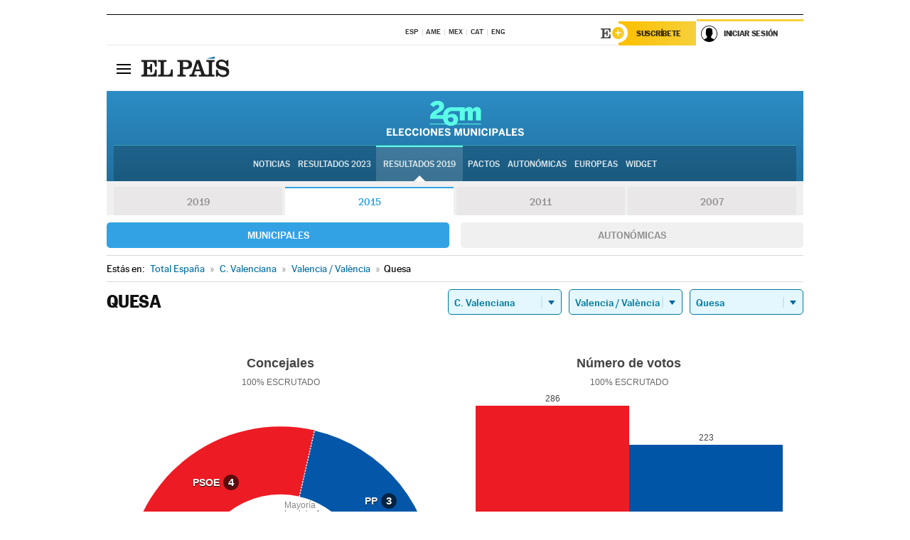

--- FILE ---
content_type: text/html; charset=UTF-8
request_url: https://resultados.elpais.com/elecciones/2015/municipales/17/46/206.html
body_size: 21249
content:
<!DOCTYPE html>
<html xmlns="http://www.w3.org/1999/xhtml" lang="es">
<head>
<title>Resultados Electorales en Quesa: Elecciones Municipales 2015 en EL PAÍS</title>
<meta name="description" content="Conoce los resultados de las Elecciones Municipales 2015 en Quesa: número de votos y concejales por partido con EL PAÍS." />
<meta name="keywords" content="Elecciones Municipales 2015, Quesa, 26M, 26 de Mayo, Elecciones Municipales, resultados electorales, concejales, alcaldes, PSOE, Partido Socialista, PP, Partido Popular, IU, Izquierda Unida, Podemos, Ciudadanos, VOX, Ayuntamientos, candidatos, políticos, cabezas de lista, votos, votantes, sondeos, comicios, partidos políticos, coaliciones, grupos políticos, escrutinio, recuento, campaña, widget, noticias" />
<meta property="og:title" content="Resultados Electorales en Quesa: Elecciones Municipales 2015" />
<meta property="og:description" content="Conoce los resultados de las Elecciones Municipales 2015 en Quesa: número de votos y concejales por partido con EL PAÍS." />
<meta property="og:type" content="article" />
<meta property="article:section" content="Política" />
<meta property="article:tag" content="Elecciones" />
<meta property="article:tag" content="Elecciones Municipales" />
<meta property="article:tag" content="Elecciones Municipales 2015" />
<meta property="article:tag" content="Ayuntamientos" />
<meta property="article:tag" content="Alcaldes" />
<meta property="article:tag" content="Concejales" />
<meta http-equiv="Content-Type" content="text/html; charset=utf-8" />
<meta name="viewport" content="width=device-width, initial-scale=1.0, maximum-scale=1.0" />
<meta name="lang" content="es" />
<meta name="author" content="Ediciones EL PAÍS" />
<meta name="publisher" content="Ediciones EL PAÍS" />
<link rel="icon" href="//rsl00.epimg.net/favicon.png" type="image/png" />
<link rel="shortcut icon" href="//rsl00.epimg.net/favicon.png" type="image/png" />
<meta property="og:site_name" content="EL PAÍS" />
<meta property="fb:admins" content="851024123" />
<meta property="fb:app_id" content="94039431626" />
<meta property="article:publisher" content="https://www.facebook.com/elpais" />
<meta property="twitter:site" content="@el_pais" />
<meta property="twitter:card" content="summary" />
<link rel="publisher" href="https://plus.google.com/+elpais/posts"/>
<link rel="canonical" href="https://resultados.elpais.com/elecciones/2015/municipales/17/46/206.html"/>
<meta property="og:site_name" content="EL PAÍS" />
<meta property="og:url" 	content="https://resultados.elpais.com/elecciones/2015/municipales/17/46/206.html" />
<link href="//rsl00.epimg.net/estilos/v2.x/v2.1/normalizado.css"  rel="stylesheet" />
<link href="//rsl00.epimg.net/estilos/v2.x/v2.2/comunes.css"  rel="stylesheet" />
<link href="//rsl00.epimg.net/estilos/v2.x/v2.1/cabecera.css"  rel="stylesheet" />
<link href="//rsl00.epimg.net/estilos/resultados/2019/elecciones/26m/municipales.css" rel="stylesheet" />
<link href="//rsl00.epimg.net/estilos/resultados/2019/elecciones/26m/graficos4.css" rel="stylesheet" />
<script type="text/javascript" src="//ep01.epimg.net/js/v4.x/v4.0/portada.min.js"></script>
<script src="//rsl00.epimg.net/js/elecciones/graficos/v4.x/v4.12/buscador_municipios.js" type="text/javascript"></script>
<!--[if lt IE 9]><script language="Javascript" type="text/javascript" src="//rsl00.epimg.net/js/elecciones/excanvas/v3.x/v3.0/excanvas.js"></script><![endif]-->
<script language="Javascript" type="text/javascript" src="//rsl00.epimg.net/js/elecciones/graficos/v4.x/v4.4/graficos.js?2"></script>
<script language="Javascript" type="text/javascript" src="//rsl00.epimg.net/js/elecciones/2019/26m/funciones.js?1"></script>
<!--  <meta http-equiv="refresh" content="300" /> -->
</head>
<body id="resultados" class="salida_carcasa"><div id="pxlhddncntrl" style="display:none"><script src="//ep00.epimg.net/js/prisa/user.min.js?i=1"></script><script src="//ep00.epimg.net/js/v4.x/v4.0/user.min.js?v=1"></script><script src="//ep00.epimg.net/js/comun/avisopcdidomi2.js"></script><script id="spcloader" src="https://sdk.privacy-center.org/loader.js" async></script><script src="//ep00.epimg.net/js/gdt/0681c221600c/a81a11db86dc/launch-f2b3c876fe9c.min.js"></script><script src="//ep00.epimg.net/js/comun/comun.min.js"></script><script src="https://arcsubscriptions.elpais.com/shareSession.js"></script></div>
<div id="contenedor" class="contenedor">
<main id="principal" class="principal" style="padding-top:0px">
<script type="text/javascript" src="//ak-ads-ns.prisasd.com/slot/elpais/slot.js"></script>
<div id="AdsCode" style="display:none">
<script type="text/javascript">
		var gtpdivid= 'elpais_gpt';
		var listadoKW = [];
		if (typeof(DFP_tags) != "undefined")
			listadoKW = DFP_tags;
		var address = document.location.href;
		var regExpTag = /elpais.com\/especiales\/(\d+)\/([^\/]*)\//i;
		var nombre_especial = "";

		var anio = "";
		var portal = "elpais";
		var result_re = regExpTag.exec(address);
		if (result_re )
		{
			anio = result_re[1];
			nombre_especial = "/" + result_re[2].replace(/-/g, "_");
			listadoKW.push(anio);
		}


		var ls_publi_tipo_acceso  	=  (dispositivoMovil && dispositivoMovil == true) ? 'mob' : 'web';
		var gtpadunit= 'elpais_'+ ls_publi_tipo_acceso + '/especiales' + nombre_especial;

		if (typeof(PBS) != "undefined")
		{

			var pbs_dimensiones = EPETBrowserDims();
			if (pbs_dimensiones.ancho >= 980){
				var huecosPBS = {
					"inter":false,
					"skin":false,
					"ldb1":[[728, 90],[980, 90]],
					"ldb3":[[728, 90],[980, 90]],
				};
			} else if (pbs_dimensiones.ancho >= 728){
				var huecosPBS = {
					"inter":false,
					"skin":false,
					"ldb1":[728, 90],
					"ldb3":[728, 90],
				};
			}else{
				var huecosPBS = {
					"skin":false,
					"skin":false,
					"mldb1":[[320, 50],[320, 100]],
					"mldb3":[320, 50],
				};
			}

			PBS.setAds({
				asy:false,
				adunit:gtpadunit,
				divid:gtpdivid,
				key:{ paiskey:listadoKW },
                rsp:'.principal',
				ads:huecosPBS
			});
		}
		else
			var PBS = {display:function(){}};
	</script>
</div>
<div class="envoltorio_publi estirar">
<div id='elpais_gpt-SKIN'>
<script type='text/javascript'>
			PBS.display('SKIN');
		</script>
</div>
</div>
<div class="envoltorio_publi estirar">
<div id='elpais_gpt-LDB1' class='publi_luto_vertical'>
<script type='text/javascript'>

			if ( pbs_dimensiones.ancho  >= 728)
				document.write("<div id='elpais_gpt-LDB1' class='publi_luto_vertical'><script type='text/javascript'>PBS.display('LDB1');<\/script></div>");
			else
				document.write("<div id='elpais_gpt-MLDB1' class='publi_luto_vertical'><script type='text/javascript'>PBS.display('MLDB1');<\/script></div>");
		</script>
</div>
</div>
<script type='text/javascript'>


</script>
<header class="cabecera" id="cabecera">
<div class="cabecera__interior" id="cabecera__interior">
<div class="cabecera-superior">
<div class="cabecera-superior__interior">
<div class="contenedor_centro">
<div class="ediciones">
<div class="ediciones__interior">
<span class="ediciones-titulo">Selecciona Edición</span>
<nav class="ediciones-navegacion">
<ul class="ediciones-navegacion-listado">
<li class=""><a href="/s/setEspana.html"><abbr title="Edición España">ESP</abbr></a></li>
<li class=""><a href="/s/setAmerica.html"><abbr title="Edición América">AME</abbr></a></li>
<li class=""><a href="/s/setMexico.html"><abbr title="Edición México">MEX</abbr></a></li>
<li class=""><a href="/s/setCat.html"><abbr title="Edición Cataluña">CAT</abbr></a></li>
<li class=""><a href="/s/setEnglish.html"><abbr title="Edición In English">ENG</abbr></a></li>
</ul>
</nav> 
</div> 
</div> 
</div> 
<div class="contenedor_derecha">
<div class="navegacion-sucripcion">
<ul itemtype="https://www.schema.org/SiteNavigationElement" itemscope="" class="sucripcion-listado">
<li class="newsletter" itemprop="name"><a href="https://usuarios.elpais.com/newsletters/?id_externo_promo=rpv_newsletters_bar_ep" itemprop="url">Newsletter</a></li>
<li class="suscribete" itemprop="name"><a href="//suscripciones.elpais.com?id_externo_promo=suscrip_cabecera_ep.com" itemprop="url">Suscríbete</a></li>
</ul>
</div>
<div class="usuario" id="usuario">
<style>
.principal--fijo .cabecera {
background-color: white !important;
}
.contenedor_derecha .cadena-ser,
.contenedor_derecha .buscador,
.contenedor_derecha .navegacion-sucripcion {
display: none !important;
}
.principal--fijo .elpais-logo a span {
background: url(https://ep01.epimg.net/iconos/v1.x/v1.4/logos/cabecera_interior.svg) no-repeat 0 0.438rem;
background-size: auto 1.875rem;
}
.principal--fijo .boton_elpais-menu span {
background: black;
}
.principal--fijo .contenedor_derecha {
width: auto;
padding-right: 10px;
}
.eppheader {
font-family: 'MarcinAntB', sans-serif;
font-weight: 100;
background-color: #f5d03a;
position: relative;
}
.eppheader:before {
content: '';
display: block;
width: 100%;
height: 40px;
transform: skew(0, -0.3deg);
top: 70%;
position: absolute;
background: #f5d03a;
z-index: -99;
}
.eppheader-primary {
position: relative;
background-color: #fff;
max-width: 1200px;
margin: 0 auto;
display: flex;
justify-content: space-between;
align-items: center;
box-sizing: border-box;
}
.eppheader-logo {
background: url("https://ep01.epimg.net/iconos/v2.x/v2.1/suscripcion/elpais+.svg") no-repeat center center;
background-size: 100%;
width: 178px;
height: 41px;
}
.eppheader-logo a {
width: 100%;
height: 100%;
}
.eppheader-login-content {
width: 253px;
height: 37px;
z-index: 12;
display: flex;
position: relative;
}
.eppheader-login-content:before {
content: '';
width: 38px;
height: 27px;
display: inline;
position: absolute;
top: 6px;
left: -25px;
background: url("https://ep01.epimg.net/iconos/v2.x/v2.1/suscripcion/logoE+.svg") no-repeat center center;
z-index: 11;
}
.eppheader-login-content.open {
background: #fff;
}
.eppheader-login-content.open .arrow {
transform: rotate(180deg);
}
.eppheader-login-content.open + .eppheader-menu-open {
display: block;
}
.eppheader-login-content.logged .eppheader-user {
background-image: none;
padding-left: 10px;
white-space: nowrap;
overflow: hidden;
text-overflow: ellipsis;
width: 90%;
}
.eppheader-login-content.logged .arrow {
display: block;
}
.eppheader-login-content.logged.subscribed {
background: linear-gradient(270deg, #f6d03b 0%, #fcbf00 100%);
}
.eppheader-login-content.subscribed .eppheader-subscription {
display: none;
}
.eppheader-login-content.subscribed .eppheader-user {
background: linear-gradient(270deg, #f6d03b 0%, #fcbf00 100%);
padding-left: 20px;
border-top: 0;
width: 150px;
}
.eppheader-subscription {
color: rgba(0,0,0,0.8);
font-family: 'MarcinAntB', sans-serif;
font-weight: 500;
font-size: 11px;
letter-spacing: -.29px;
line-height: 14px;
text-transform: uppercase;
position: relative;
padding: 0 15px 0 25px;
width: 109px;
height: 37px;
box-sizing: border-box;
background: linear-gradient(270deg, #f6d03b 0%, #fcbf00 100%);
display: flex;
align-items: center;
margin-right: 1px;
}
.eppheader-user {
width: 150px;
box-sizing: border-box;
font-family: 'MarcinAntB', sans-serif;
font-weight: 400;
font-size: 10px;
color: rgba(0,0,0,0.8);
letter-spacing: -.29px;
border-top: 3px solid #f6d03b;
padding-right: 10px;
white-space: nowrap;
cursor: pointer;
z-index: 10;
display: flex;
justify-content: space-between;
align-items: center;
background: url("https://ep01.epimg.net/iconos/v2.x/v2.1/suscripcion/user.svg") no-repeat 10px center #F8F8F8;
text-transform: uppercase;
padding-left: 43px;
}
.eppheader-user-name--mobile {
font-size: 11px;
font-weight: 500;
}
.subscribed .eppheader-user-name--mobile {
font-size: 13px;
}
.eppheader-user .arrow {
display: none;
width: 11px;
height: 11px;
background: url('https://ep01.epimg.net/iconos/v2.x/v2.1/suscripcion/arrow-login.svg') transparent no-repeat center / 98%;
transition: transform .6s;
}
.eppheader-user-name {
overflow: hidden;
text-overflow: ellipsis;
white-space: nowrap;
width: 140px;
}
.eppheader-user-name--mobile {
display: none;
}
.eppheader-menu-open {
display: none;
position: absolute;
right: 0;
top: 100%;
background: #fff;
width: 330px;
box-shadow: 0 0 14px 0 rgba(0, 0, 0, 0.09);
z-index: 11;
}
.eppheader-menu-open-header {
text-align: center;
padding: 5px 20px 20px;
border-bottom: 2px solid #f8f8f8;
margin: 20px 0 16px;
}
.eppheader-menu-open-header h3 {
font-family: 'MarcinAntB', sans-serif;
font-weight: 500;
font-size: 15px;
text-transform: none;
}
.eppheader-menu-open-nav {
padding: 0 16px;
}
.eppheader-menu-open-nav a:hover {
text-decoration: underline;
}
.eppheader-menu-open ul {
background: #f8f8f8;
border-radius: 4px;
overflow: hidden;
padding: 24px 16px 16px;
}
.eppheader-menu-open li {
padding-bottom: 16px;
font-size: 16px;
line-height: 100%;
font-weight: 100;
text-transform: none;
text-align: left;
}
.eppheader-menu-open li a {
color: rgba(0, 0, 0, 0.8);
}
.eppheader-menu-open .disconnect {
display: block;
color: #EFB500;
font-family: 'MarcinAntB', sans-serif;
font-weight: 500;
font-size: 14px;
line-height: 14px;
text-align: center;
text-transform: none;
margin: 17px auto 18px;
text-decoration: underline;
}
.eppheader-menu-open .disconnect:hover {
text-decoration: underline;
}
.eppheader-btn-subscription {
display: inline-block;
background: #FCBF00;
border-radius: 40px;
padding: 16px 26px;
margin: 7px 10px 12px;
color: #fff;
font-family: 'MarcinAntB', sans-serif;
font-weight: 900;
font-size: 14px;
letter-spacing: .05px;
line-height: 17px;
text-align: center;
text-transform: uppercase;
}
.eppheader-nav {
max-width: 1200px;
margin: 0 auto;
display: flex;
justify-content: center;
align-items: center;
}
.eppheader-nav ul {
display: flex;
}
.eppheader-nav li {
color: #000;
font-family: 'MarcinAntB', sans-serif;
font-weight: 300;
font-size: 12px;
letter-spacing: .42px;
line-height: 15px;
text-align: center;
text-transform: uppercase;
display: inline-flex;
align-items: center;
}
.eppheader-nav li:before {
content: '·';
margin: 0 20px;
}
.eppheader-nav li:first-child:before {
content: none;
}
.eppheader-nav a {
box-sizing: border-box;
padding: 20px 0;
border-bottom: 5px solid transparent;
letter-spacing: .6px;
min-width: 100px;
}
.eppheader-nav a.active, .eppheader-nav a:hover {
font-weight: 700;
border-bottom: 5px solid #fff;
letter-spacing: 0;
}
.boton_suscribete-movil {
display: none;
}
@media only screen and (max-width: 767px) {
#salida_portadilla #cabecera .contenedor_derecha {
padding-right: 5px;
}
.eppheader {
margin-bottom: 30px;
}
.eppheader:before {
transform: skew(0, -1.5deg);
top: 63%;
}
.eppheader-logo {
width: 125px;
}
.eppheader-primary {
margin: 0;
padding: 0 0 0 10px;
height: 47px;
}
.eppheader-login-content {
display: block;
width: 54px;
height: auto;
padding: 3px 10px 5px;
border-top: 2px solid transparent;
padding-right: 5px;
width: 49px;
}
.eppheader-login-content:before {
content: none;
}
.eppheader-subscription, .eppheader-user-name {
display: none;
}
.eppheader-user-name--mobile {
display: block;
}
.eppheader-login-content.logged .eppheader-user, .eppheader-user {
width: 33px;
height: 33px;
padding: 0;
background: url("https://ep01.epimg.net/iconos/v2.x/v2.1/suscripcion/user-2.svg") transparent no-repeat center center;
background-position: center top;
background-size: 100%;
box-shadow: inset 0 0 0 1.5px white;
border: 1px solid #f5d03a;
border-radius: 50%;
}
.eppheader-login-content.logged .eppheader-user {
background: #E8E8E8;
/*box-shadow: -1px -1px 6px 0 rgba(0, 0, 0, 0.09);*/
}
.eppheader-login-content.logged .eppheader-user-name {
text-align: center;
}
.eppheader-login-content.logged .arrow {
display: block;
position: absolute;
left: -3px;
opacity: .6;
width: 9px;
height: 6px;
background-size: 100%;
}
.eppheader-login-content.logged.subscribed {
background: #fff;
}
.eppheader-login-content.logged.subscribed .eppheader-user {
background: linear-gradient(270deg, #f6d03b 0%, #fcbf00 100%);
border: 0;
box-shadow: none;
}
.eppheader-login-content.open {
z-index: 12;
box-shadow: 0 -7px 7px 0 rgba(0, 0, 0, 0.09);
border-top: 2px solid #f5d03a;
width: 62px;
padding-left: 23px;
}
.eppheader-login-content.open .eppheader-user .arrow {
/*display: none;*/
transform: rotate(180deg);
left: 10px;
}
.eppheader-menu-open {
right: 20px;
top: calc(100% - 20px);
}
.eppheader-login-content.open + .eppheader-menu-open {
box-shadow: -1px -1px 6px 0 rgba(0, 0, 0, 0.09);
width: calc(100vw - 1.875rem);
right: 0;
top: 94%;
top: 45px;
width: calc(100vw - 10px);
max-width: 330px;
}
.eppheader-nav ul {
width: 100vw;
overflow-x: scroll;
height: 45px;
}
.eppheader-nav li {
height: 50px;
}
.eppheader-nav li:before {
margin: 0 5px;
}
.eppheader-nav li:last-child {
padding-right: 15px;
}
.eppheader-nav a {
font-size: 12px;
padding: 10px 0;
white-space: nowrap;
border: 0;
}
.boton_suscribete-movil {
display: block;
border-top: 2px solid #E2BE35;
background: #f6d03b;
background: -moz-linear-gradient(left,  #f6d03b 0%, #f6d03b 100%);
background: -webkit-linear-gradient(left,  #f6d03b 0%,#f6d03b 100%);
background: linear-gradient(to right,  #f6d03b 0%,#f6d03b 100%);
filter: progid:DXImageTransform.Microsoft.gradient( startColorstr='#f6d03b', endColorstr='#f6d03b',GradientType=1 );
font-family: 'MarcinAntB', sans-serif;
font-weight: 500;
color: #312806;
font-size: 11px;
line-height: 14px;
padding: 8px 10px;
text-align: center;
width: 100%;
text-indent: 0;
text-transform: uppercase;
height: auto;
margin-bottom: 5px;
}
}
@media (max-width: 37.438em){
body.salida_articulo .boton_suscribete-movil {
width: auto;
margin: 0 -0.625rem;
}
}
@media (max-width: 47.938em){
.eppheader-login-content.open + .eppheader-menu-open {
width: calc(100vw - 10px);
}
}
@media (max-width: 47.938em){ /* 767PX */
.visible .elpais-menu__interior {
width: 90%;
}
.elpais .ediciones {
padding: 3.788rem 2% 1rem;
}
.altocontraste {
right: auto;
left: 0.125rem;
top: 58px;
}
.tamanoletra {
top: 58px;
}
}
/* cabecera fija  */
.principal--fijo .cabecera {
box-shadow: rgba(0, 0, 0, 0.1) 0 2px 4px;
}
@media (min-width: 48em){
.principal--fijo .cabecera-seccion {
background: white;
}
.principal--fijo .cabecera .eppheader-btn {
margin-top: 6px;
}
}
@media (min-width: 62.5em){
.principal--fijo .elpais-menu__interior {
max-width: 62.5rem;
width: 100vw;
}
body.salida_articulo_especial .principal--fijo .cabecera {
background-color: white;
}
}
/* EPMAS */
.the-header {
text-align: right;
}
.the-header .eppheader-btn {
display: inline-block;
text-align: left;
margin-right: 10px;
}
a.eppheader-btn-subscription:hover {
color: white;
opacity: 0.8;
}
@media (min-width: 768px) and (max-width: 1000px){
.eppheader-login-content:not(.subscribed):before {
content: none;
display: none;
}
.eppheader-subscription {
border-top: 3px solid white;
width: 83px;
padding-left: 8px;
padding-right: 8px;
}
.eppheader-login-content .eppheader-user {
text-align: left;
}
.eppheader-login-content:not(.logged) .eppheader-user {
width: 123px;
padding-left: 40px;
padding-right: 0;
}
.eppheader-login-content.logged .eppheader-user {
width: 109px;
padding-left: 10px;
}
.eppheader-login-content {
width: 207px;
}
.eppheader-login-content.logged {
width: 193px;
}
.eppheader-user {
letter-spacing: normal;
}
.eppheader-user .arrow {
width: 16px;
}
.open .eppheader-user {
background-color: white;
}
.eppheader-login-content.subscribed {
width: 125px;
}
.eppheader-login-content.subscribed .eppheader-user {
width: 125px;
padding-left: 20px;
font-weight: 700;
}
}
@media (min-width: 1001px){
.eppheader-subscription {
border-top: 3px solid white;
}
.eppheader-login-content .eppheader-user {
text-align: left;
}
.eppheader-login-content:not(.logged) .eppheader-user .eppheader-user-name {
font-size: 11px;
}
.principal--fijo .eppheader-login-content:not(.logged) .eppheader-user .eppheader-user-name {
text-transform: uppercase;
}
.eppheader-login-content:not(.logged) .eppheader-user {
width: 150px;
}
.eppheader-login-content.logged .eppheader-user {
width: 150px;
padding-left: 22px;
}
.open .eppheader-user {
background-color: white;
}
.principal--fijo .eppheader-user {
background-color: white;
text-transform: none;
font-size: 11px;
font-weight: 700;
}
.eppheader-login-content.logged.subscribed {
width: 150px;
}
.eppheader-login-content.logged.subscribed .eppheader-user {
font-weight: 700;
}
}
#elpais .navegacion-sucripcion ul .suscribete a {
background: -webkit-gradient(linear,right top,left top,from(#f6d03b),to(#fcbf00));
background: linear-gradient(270deg,#f6d03b,#fcbf00);
color: rgba(0,0,0,.8);
}
@media (max-width: 47.938em) {
.elpais-logo,
.principal--fijo .elpais-logo {
text-align: left;
margin-left: 48px;
}
}
@media (max-width: 767px){
#cabecera .elpais-logo a span {
background-size: auto 30px;
background-position: center left;
}
#usuario .eppheader-primary {
background: transparent;
padding: 7px 6px 9px 0;
display: block;
}
#usuario .eppheader-login-content {
width: 134px;
padding: 0;
}
#usuario .eppheader-subscription {
display: inline-block;
vertical-align: middle;
width: 86px;
padding: 0;
background: transparent;
border-right: 1px solid #E2E2E2;
height: 33px;
line-height: 32px;
color: #FDC002;
margin-right: 0;
}
#usuario .eppheader-user {
float: right;
}
#usuario .eppheader-login-content.logged {
width: 142px;
}
#usuario .eppheader-login-content.logged .eppheader-subscription {
margin-right: 23px;
}
#usuario .eppheader-login-content.logged .eppheader-user {
position: relative;
overflow: visible;
}
#usuario .eppheader-login-content.logged .eppheader-user-name {
font-weight: 700;
}
#usuario .eppheader-login-content.logged .arrow {
left: -14px;
top: 12px;
}
#usuario .eppheader-login-content.logged.open {
box-shadow: none;
background: transparent;
border-top-color: transparent;
}
#usuario .eppheader-login-content.open + .eppheader-menu-open {
top: 48px;
-webkit-box-shadow: 0 0 14px 0 rgba(0,0,0,.09);
box-shadow: 0 0 14px 0 rgba(0,0,0,.09);
}
#usuario .eppheader-login-content.open + .eppheader-menu-open:before {
content: '';
display: block;
position: absolute;
right: 0;
top: -47px;
width: 62px;
height: 47px;
border-top: 3px solid #F5D03A;
background: white;
z-index: 12;
}
#usuario .eppheader-login-content.logged.subscribed {
background: transparent;
}
#usuario .eppheader-login-content.logged.subscribed .arrow {
left: -13px;
top: 13px;
}
}
@media (min-width: 768px){
#cabecera__interior {
border-top: 1px solid black;
}
.principal--fijo #cabecera {
border-top: 1px solid black;
}
.principal--fijo #cabecera__interior {
border-top: none;
min-height: 49px;
}
.principal--fijo #cabecera .contenedor_derecha {
padding-right: 15px;
}
body.salida_articulo .principal--fijo #cabecera .contenedor_derecha {
padding-right: 10px;
}
.principal:not(.principal--fijo) #cabecera__interior {
padding-top: 6px;
}
#usuario .eppheader-login-content.logged .eppheader-user {
text-transform: uppercase;
}
}
@media (max-width: 1000px) and (min-width: 768px){
.principal--fijo .elpais-logo {
float: left;
margin-left: 3rem;
}
#usuario .eppheader-login-content {
width: 213px;
}
#usuario .eppheader-login-content:not(.logged) .eppheader-user {
font-size: 11px;
font-weight: 700;
letter-spacing: -0.29px;
width: 129px;
background-color: white;
padding-left: 38px;
background-position: 6px center;
}
#usuario .eppheader-login-content.logged {
max-width: 236px;
width: auto;
justify-content: flex-end;
}
#usuario .eppheader-login-content.logged .eppheader-user {
font-size: 11px;
font-weight: 700;
letter-spacing: -0.29px;
background-color: white;
padding-left: 10px;
padding-right: 30px;
width: auto;
display: inline-block;
line-height: 35px;
}
#usuario .eppheader-login-content.logged .eppheader-user .arrow {
width: 10px;
position: absolute;
right: 11px;
top: 16px;
}
#usuario .eppheader-login-content.logged .eppheader-subscription {
font-weight: 700;
}
#usuario .eppheader-login-content.logged.subscribed .eppheader-user {
padding-left: 22px;
line-height: 37px;
}
#usuario .eppheader-login-content.logged.subscribed .eppheader-user .arrow {
top: 14px;
}
}
@media (min-width: 1001px) {
#usuario .eppheader-subscription {
font-weight: 700;
}
#usuario .eppheader-login-content {
width: 260px;
}
#usuario .eppheader-login-content:not(.logged) .eppheader-user {
font-size: 11px;
font-weight: 700;
letter-spacing: -0.29px;
width: 150px;
background-color: white;
padding-left: 38px;
background-position: 6px center;
}
#usuario .eppheader-login-content.logged .eppheader-user {
font-size: 11px;
font-weight: 700;
letter-spacing: -0.29px;
background-color: white;
padding-left: 22px;
padding-right: 30px;
width: 150px;
display: inline-block;
line-height: 35px;
}
#usuario .eppheader-login-content.logged .eppheader-user .arrow {
width: 10px;
position: absolute;
right: 11px;
top: 16px;
}
#usuario .eppheader-login-content.logged.subscribed {
width: 150px;
}
#usuario .eppheader-login-content.logged.subscribed .eppheader-user {
line-height: 37px;
padding-left: 24px;
}
#usuario .eppheader-login-content.logged.subscribed .eppheader-user .arrow {
top: 14px;
}
}
#usuario .eppheader-menu-open-header:empty {
display: none;
}
#usuario .eppheader-menu-open-nav:nth-child(1) {
padding-top: 16px;
}
</style>
<script>  var newHeader = true; </script>
<div id="capausuario" class="eppheader-btn">
<div id="loginContent" class="eppheader-primary">
<div id="loginContentHeader" class="eppheader-login-content">
<a href="https://suscripciones.elpais.com" class="eppheader-subscription">Suscríbete</a>
<a id="userName" href="https://elpais.com/subscriptions/#/sign-in?prod=REG&o=CABEP&backURL=https%3A%2F%2Fresultados.elpais.com%2Felecciones%2F2015%2Fmunicipales%2F17%2F46%2F206.html" class="eppheader-user">
<span id="nombreUsuario" class="eppheader-user-name">Iniciar Sesión</span>
<span class="arrow"></span>
</a>
</div>
</div>
</div>
</div> 
<div class="buscador" id="buscador">
<button class="boton_buscador" id="boton_buscador">Buscador</button>
<div class="buscador__interior">
<button class="boton_cerrar" id="cerrar_buscador">Cerrar</button>
<div class="buscador-formulario">
<form name="formulario_busquedas" action="/buscador/" method="POST">
<input type="search" name="qt" placeholder="" value="" autocomplete="off">
<button class="boton_buscar" id="boton_buscar">Buscar</button>
</form>
</div> 
</div> 
</div> 
</div> 
</div> 
</div> 
<div class="elpais elpais_40a" id="elpais">
<div class="elpais-menu" id="elpais-menu">
<button id="boton_elpais-menu" class="boton boton_elpais-menu"><span>Secciones</span> <span></span> <span></span> <span></span></button>
<div class="elpais-menu__interior">
<button id="cerrar_elpais-menu" class="boton_cerrar"><span>Cerrar</span> <span></span> <span></span> <span></span></button>
<div class="ediciones">
<div class="ediciones__interior">
<span class="ediciones-titulo">Selecciona Edición</span>
<nav class="ediciones-navegacion">
<ul class="ediciones-navegacion-listado">
<li class=""><a href="/s/setEspana.html"><abbr title="Edición España">ESP</abbr></a></li>
<li class=""><a href="/s/setAmerica.html"><abbr title="Edición América">AME</abbr></a></li>
<li class=""><a href="/s/setMexico.html"><abbr title="Edición México">MEX</abbr></a></li>
<li class=""><a href="/s/setCat.html"><abbr title="Edición Cataluña">CAT</abbr></a></li>
<li class=""><a href="/s/setEnglish.html"><abbr title="Edición In English">ENG</abbr></a></li>
</ul>
</nav> 
</div> 
</div> 
<div id="tamanoletra" class="tamanoletra"> <span class="tamanoletra-nombre">Tamaño letra</span>
<button id="tamanoletra--disminuir" title="Disminuir tamaño de letra">a<sup>-</sup></button>
<button id="tamanoletra--aumentar"  title="Aumentar tamaño de letra">A<sup>+</sup></button>
</div>
<div class="altocontraste" id="altocontraste">
<button id="boton_altocontraste" class="boton_altocontraste"><span class="boton-nombre">Alto contraste</span> <span class="control"><span class="control-punto"></span></span> </button>
</div>
<nav class="elpais-navegacion">
<div class="navegacion navegacion_secciones"> 
<ul itemscope="" itemtype="https://schema.org/SiteNavigationElement" class="navegacion-listado" id="navegacion-listado">
<li id="subnavegacion_internacional" itemprop="name" class="internacional navegacion_secciones--submenu">
<a itemprop="url" href="//elpais.com/internacional/">Internacional</a>
<button id="boton_subnavegacion_internacional">mostrar/ocultar menú Internacional</button>
<div class="subnavegacion">
<ul class="navegacion-listado">
<li itemprop="name"><a itemprop="url" href="//elpais.com/tag/europa/a/">Europa</a></li>
<li itemprop="name"><a itemprop="url" href="//elpais.com/internacional/estados_unidos.html">Estados Unidos</a></li>
<li itemprop="name"><a itemprop="url" href="//elpais.com/internacional/mexico.html">México</a></li>
<li itemprop="name"><a itemprop="url" href="//elpais.com/tag/latinoamerica/a/">América Latina</a></li>
<li itemprop="name"><a itemprop="url" href="//elpais.com/tag/oriente_proximo/a/">Oriente Próximo</a></li>
<li itemprop="name"><a itemprop="url" href="//elpais.com/tag/c/fc0affdd9ca95b29da5e148791d8b5d0">Asia</a></li>
<li itemprop="name"><a itemprop="url" href="//elpais.com/tag/africa/a/">África</a></li>
</ul>
</div>
</li>
<li id="subnavegacion_opinion" itemprop="name" class="opinion navegacion_secciones--submenu">
<a itemprop="url" href="//elpais.com/opinion/">Opinión</a>
<button id="boton_subnavegacion_opinion">mostrar/ocultar menú Opinión</button>
<div class="subnavegacion">
<ul class="navegacion-listado">
<li itemprop="name"><a itemprop="url" href="//elpais.com/opinion/editoriales/">Editoriales </a></li>
<li itemprop="name"><a itemprop="url" href="https://elpais.com/autor/cartas-director/">Cartas al director </a></li>
<li itemprop="name"><a itemprop="url" href="https://elpais.com/noticias/vinetas/">Viñetas </a></li>
</ul>
</div>
</li>
<li id="subnavegacion_politica" itemprop="name" class="politica navegacion_secciones--submenu">
<a itemprop="url" href="//elpais.com/politica">España</a>
<button id="boton_subnavegacion_politica">mostrar/ocultar menú España</button>
<div class="subnavegacion">
<ul class="navegacion-listado">
<li itemprop="name"><a itemprop="url" href="//elpais.com/noticias/andalucia/">Andalucía </a></li>
<li itemprop="name"><a itemprop="url" href="//elpais.com/espana/catalunya/">Cataluña </a></li>
<li itemprop="name"><a itemprop="url" href="//elpais.com/espana/comunidad-valenciana/">C. Valenciana </a></li>
<li itemprop="name"><a itemprop="url" href="//elpais.com/noticias/galicia/">Galicia </a></li>
<li itemprop="name"><a itemprop="url" href="//elpais.com/espana/madrid/">Madrid </a></li>
<li itemprop="name"><a itemprop="url" href="//elpais.com/noticias/pais-vasco/">País Vasco </a></li>
<li itemprop="name"><a itemprop="url" href="//elpais.com/ccaa/">Más comunidades </a></li>
</ul>
</div>
</li>
<li id="subnavegacion_economia" itemprop="name" class="economia navegacion_secciones--submenu">
<a itemprop="url" href="//elpais.com/economia">Economía </a>
<button id="boton_subnavegacion_economia">mostrar/ocultar menú Economía</button>
<div class="subnavegacion">
<ul class="navegacion-listado">
<li itemprop="name"><a itemprop="url" href="//elpais.com/tag/mercados_financieros/a/">Mercados </a></li>
<li itemprop="name"><a itemprop="url" href="//elpais.com/agr/mis_finanzas/a/">Mis finanzas</a></li>
<li itemprop="name"><a itemprop="url" href="//elpais.com/economia/vivienda.html">Vivienda </a></li>
<li itemprop="name"><a itemprop="url" href="//elpais.com/agr/mis_derechos/a/">Mis Derechos </a></li>
<li itemprop="name"><a itemprop="url" href="//elpais.com/agr/formacion/a/">Formación</a></li>
<li itemprop="name"><a itemprop="url" href="//elpais.com/agr/negocios/a/"><strong>Negocios </strong></a></li>
<li itemprop="name"><a itemprop="url" href="//cincodias.elpais.com/"><strong>Cincodías </strong></a></li>
</ul>
</div>
</li>
<li id="subnavegacion_sociedad" itemprop="name" class="sociedad navegacion_secciones--submenu">
<a itemprop="url" href="//elpais.com/sociedad/">Sociedad</a>
<button id="boton_subnavegacion_sociedad">mostrar/ocultar menú Sociedad</button>
<div class="subnavegacion">
<ul class="navegacion-listado">
<li itemprop="name"><a itemprop="url" href="/tag/medio_ambiente/a/">Medio Ambiente </a></li>
<li itemprop="name"><a itemprop="url" href="/tag/igualdad_oportunidades/a/">Igualdad </a></li>
<li itemprop="name"><a itemprop="url" href="/tag/sanidad/a/">Sanidad </a></li>
<li itemprop="name"><a itemprop="url" href="/tag/consumo/a/">Consumo </a></li>
<li itemprop="name"><a itemprop="url" href="/tag/asuntos_sociales/a/">Asuntos sociales </a></li>
<li itemprop="name"><a itemprop="url" href="/tag/laicismo/a/">Laicismo </a></li>
<li itemprop="name"><a itemprop="url" href="/tag/comunicacion/a/">Comunicaci&oacute;n </a></li>
</ul>
</div>
</li>
<li id="subnavegacion_educacion" itemprop="name" class="educacion"> <a itemprop="url" href="//elpais.com/educacion">Educación</a> </li>
<li id="subnavegacion_educacion" itemprop="name" class="educacion"> <a itemprop="url" href="//elpais.com/clima-y-medio-ambiente">Medio ambiente</a> </li>
<li id="subnavegacion_ciencia" itemprop="name" class="ciencia"> <a itemprop="url" href="//elpais.com/ciencia">Ciencia</a> </li>
<li id="subnavegacion_tecnologia" itemprop="name" class="tecnologia navegacion_secciones--submenu">
<a itemprop="url" href="//elpais.com/tecnologia/">Tecnología</a>
<button id="boton_subnavegacion_tecnologia">mostrar/ocultar menú Tecnología</button>
<div class="subnavegacion">
<ul class="navegacion-listado">
<li itemprop="name"><a itemprop="url" href="//elpais.com/tag/tecnologias_movilidad/a/">Móviles</a></li>
<li itemprop="name"><a itemprop="url" href="//elpais.com/tag/redes_sociales/a/">Redes sociales</a></li>
<li itemprop="name"><a itemprop="url" href="//elpais.com/agr/banco_de_pruebas_gadgets/a">Banco de pruebas</a></li>
<li itemprop="name"><a itemprop="url" href="http://www.meristation.com/">Meristation</a></li>
</ul>
</div>
</li>
<li id="subnavegacion_cultura" itemprop="name" class="cultura navegacion_secciones--submenu">
<a itemprop="url" href="//elpais.com/cultura/">Cultura</a>
<button id="boton_subnavegacion_cultura">mostrar/ocultar menú Cultura</button>
<div class="subnavegacion">
<ul class="navegacion-listado">
<li itemprop="name"><a itemprop="url" href="//elpais.com/tag/libros/a/">Literatura </a></li>
<li itemprop="name"><a itemprop="url" href="//elpais.com/tag/cine/a/">Cine </a></li>
<li itemprop="name"><a itemprop="url" href="//elpais.com/tag/musica/a/">Música </a></li>
<li itemprop="name"><a itemprop="url" href="//elpais.com/tag/teatro/a/">Teatro </a></li>
<li itemprop="name"><a itemprop="url" href="//elpais.com/tag/danza/a/">Danza </a></li>
<li itemprop="name"><a itemprop="url" href="//elpais.com/tag/arte/a/">Arte </a></li>
<li itemprop="name"><a itemprop="url" href="//elpais.com/tag/arquitectura/a/">Arquitectura </a></li>
<li itemprop="name"><a itemprop="url" href="//elpais.com/tag/toros/a/">Toros </a></li>
</ul>
</div>
</li>
<li id="subnavegacion_gente" itemprop="name" class="gente "><a itemprop="url" href="//elpais.com/gente/">Gente</a></li>
<li id="subnavegacion_estilo" itemprop="name" class="estilo navegacion_secciones--submenu">
<a itemprop="url" href="//elpais.com/elpais/estilo.html">Estilo</a>
<button id="boton_subnavegacion_estilo">mostrar/ocultar menú Estilo</button>
<div class="subnavegacion">
<ul class="navegacion-listado">
<li itemprop="name"><a itemprop="url" href="//elpais.com/tag/moda/a/">Moda </a></li>
<li itemprop="name"><a itemprop="url" href="//elpais.com/tag/gastronomia/a/">Gastronomía </a></li>
<li itemprop="name"><a itemprop="url" href="//elpais.com/gente/">Gente </a></li>
</ul>
</div>
</li>
<li id="subnavegacion_deportes" itemprop="name" class="activo navegacion_secciones--submenu">
<a itemprop="url" class="deportes" href="//elpais.com/deportes/">Deportes</a>
<button id="boton_subnavegacion_deportes">mostrar/ocultar menú Deportes</button>
<div class="subnavegacion">
<ul class="navegacion-listado">
<li itemprop="name"><a itemprop="url" href="//elpais.com/tag/futbol/a/">Fútbol </a></li>
<li itemprop="name"><a itemprop="url" href="//elpais.com/tag/baloncesto/a/">Baloncesto </a></li>
<li itemprop="name"><a itemprop="url" href="//elpais.com/tag/tenis/a/">Tenis </a></li>
<li itemprop="name"><a itemprop="url" href="//elpais.com/tag/ciclismo/a/">Ciclismo </a></li>
<li itemprop="name"><a itemprop="url" href="//elpais.com/tag/formula_1/a/">Fórmula 1 </a></li>
<li itemprop="name"><a itemprop="url" href="//elpais.com/tag/motociclismo/a/">Motociclismo </a></li>
<li itemprop="name"><a itemprop="url" href="//elpais.com/tag/golf/a/">Golf </a></li>
<li itemprop="name"><a itemprop="url" href="//elpais.com/tag/c/71ddc71077b77126d68866b37ca75576">Otros deportes </a></li>
</ul>
</div>
</li>
<li id="subnavegacion_television" itemprop="name" class="television navegacion_secciones--submenu">
<a itemprop="url" href="//elpais.com/television">Televisión</a>
<button id="boton_subnavegacion_television">mostrar/ocultar menú Televisión</button>
<div class="subnavegacion">
<ul class="navegacion-listado">
<li itemprop="name"><a itemprop="url" href="//elpais.com/tag/series_tv/a">Series</a></li>
<li itemprop="name"><a itemprop="url" href="//elpais.com/agr/quinta_temporada/a">Quinta Temporada</a></li>
<li itemprop="name"><a itemprop="url" href="//elpais.com/tag/c/7d625399e46888dd89ed95dffc053da9">Programas</a></li>
<li itemprop="name"><a itemprop="url" href="//elpais.com/tag/c/9ad0cb2811e406a7c7b0a939844d33e2">Comunicación</a></li>
<li itemprop="name"><a itemprop="url" href="//elpais.com/tag/critica_television/a">Crítica TV</a></li>
<li itemprop="name"><a itemprop="url" href="//elpais.com/tag/avance_television/a">Avances</a></li>
<li itemprop="name"><a itemprop="url" href="https://programacion-tv.elpais.com/">Programación TV</a></li>
</ul>
</div>
</li>
<li itemprop="name" class="inenglish"> <a itemprop="url" href="//elpais.com/elpais/inenglish.html">In english</a> </li>
<li itemprop="name" class="motor"> <a itemprop="url" href="http://motor.elpais.com">Motor</a> </li>
</ul>
</div>
<div class="navegacion navegacion_suplementos"> 
<ul class="navegacion-listado" itemscope="" itemtype="https://schema.org/SiteNavigationElement">
<li itemprop="name" class="cinco_dias"><a itemprop="url" href="//cincodias.elpais.com">Cinco Días</a></li>
<li itemprop="name" class="eps"><a itemprop="url" href="https://elpais.com/eps/">EL PAÍS SEMANAL</a></li>
<li itemprop="name" class="babelia"><a itemprop="url" href="//elpais.com/cultura/babelia.html">Babelia</a></li>
<li itemprop="name" class="el_viajero"><a itemprop="url" href="//elviajero.elpais.com/">El Viajero</a></li>
<li itemprop="name" class="negocios"><a itemprop="url" href="//elpais.com/agr/negocios/a/">Negocios</a></li>
<li itemprop="name" class="ideas"><a itemprop="url" href="//elpais.com/elpais/ideas.html">Ideas</a></li>
<li itemprop="name" class="planeta_futuro"><a itemprop="url" href="//elpais.com/planeta-futuro/">Planeta Futuro</a></li>
<li itemprop="name" class="el_comidista"><a itemprop="url" href="https://elcomidista.elpais.com/" >El Comidista</a></li>
<li itemprop="name" class="smoda"><a itemprop="url" href="http://smoda.elpais.com/">Smoda</a></li>
<li itemprop="name" class="icon"><a itemprop="url" href="//elpais.com/icon/">ICON</a></li>
<li itemprop="name" class="design"><a itemprop="url" href="//elpais.com/icon-design/">ICON Design</a></li>
<li itemprop="name" class="mamas_papas"><a itemprop="url" href="//elpais.com/mamas-papas/">Mamas & Papas</a></li>
</ul>
</div>
<div class="navegacion navegacion_ademas"> 
<ul class="navegacion-listado" itemscope="" itemtype="https://schema.org/SiteNavigationElement">
<li itemprop="name" class="fotos"><a itemprop="url" href="//elpais.com/elpais/album.html">Fotos</a></li>
<li itemprop="name" class="vinetas"><a itemprop="url" href="https://elpais.com/noticias/vinetas/">Viñetas</a></li>
<li itemprop="name" class="especiales"><a itemprop="url" href="//elpais.com/especiales/">Especiales</a></li>
<li itemprop="name" class="obituarios"><a itemprop="url" href="//elpais.com/tag/obituario/a/">Obituarios</a></li>
<li itemprop="name" class="hemeroteca"><a itemprop="url" href="//elpais.com/diario/">Hemeroteca</a></li>
<li itemprop="name" class="el_tiempo"><a itemprop="url" href="http://servicios.elpais.com/el-tiempo/">El tiempo</a></li>
<li itemprop="name" class="servicios"><a itemprop="url" href="http://servicios.elpais.com/">Servicios</a></li>
<li itemprop="name" class="blogs"><a itemprop="url" href="//elpais.com/elpais/blogs.html">Blogs</a></li>
<li itemprop="name" class="promociones"><a href="//elpais.com/promociones/" itemprop="url">Promociones</a></li>
<li itemprop="name" class="estudiantes"><a href="//elpais.com/escaparate/" itemprop="url">Escaparate</a></li>
<li itemprop="name" class="estudiantes"><a href="http://estudiantes.elpais.com/" itemprop="url">El País de los estudiantes</a></li>
<li itemprop="name" class="escuela"><a href="http://escuela.elpais.com/" itemprop="url">Escuela de periodismo</a></li>
<li itemprop="name" class="promociones"><a href="//elpais.com/suscripciones/elpaismas.html" itemprop="url">El País +</a></li>
<li itemprop="name" class="descuentos"><a href="//descuentos.elpais.com" itemprop="url">Descuentos</a></li>
</ul>
</div>
<div class="navegacion-inferior">
<div class="elpais-social" id="organizacion" itemprop="publisher" itemscope="" itemtype="https://schema.org/Organization"> <span class="elpais-social-nombre">Síguenos en</span>
<meta itemprop="url" content="https://elpais.com" />
<meta itemprop="name" content="EL PAÍS" />
<ul>
<li><a itemprop="sameAs" rel="nofollow" class="boton_twitter" href="https://twitter.com/el_pais">Síguenos en Twitter</a></li>
<li><a itemprop="sameAs" rel="nofollow" class="boton_facebook" href="https://www.facebook.com/elpais">Síguenos en Facebook</a></li>
<li><a itemprop="sameAs" rel="nofollow" class="boton_instagram" href="https://www.instagram.com/el_pais/">Síguenos en Instagram</a></li>
</ul>
<div itemprop="logo" itemscope itemtype="https://schema.org/ImageObject">
<meta itemprop="url" content="https://ep01.epimg.net/iconos/v2.x/v2.0/logos/elpais.png">
<meta itemprop="width" content="267">
<meta itemprop="height" content="60">
</div>
</div>
<div class="cadena-ser-programa">
<a href="https://play.cadenaser.com/?autoplay=true&idexterno=elpais_player" target="_blank" rel="nofollow">
<span id="cad-ser-texto-programa" class="texto-programa"></span>
<span id="cad-ser-texto-ser" class="texto-ser">Escucha<span class="logo-ser">SER</span>
</span>
</a>
</div>
<div class="navegacion-sucripcion">
<ul class="sucripcion-listado" itemscope="" itemtype="https://schema.org/SiteNavigationElement">
<li itemprop="name" class="newsletter"><a itemprop="url" href="//usuarios.elpais.com/newsletters/?prm=rpv_newsletters_ham_ep">Newsletter</a></li>
<li itemprop="name" class="suscribete"><a itemprop="url" href="//elpais.com/suscripciones/?prm=rpv_sus_ham_ep" id="suscribete_hamburguer">Suscríbete</a></li>
</ul>
</div>
</div>
</nav>
</div>
</div>
<div itemtype="https://data-vocabulary.org/Breadcrumb" itemscope="" class="elpais-logo">
<a href="https://elpais.com" itemprop="url"><span itemprop="title">EL PAÍS</span></a>
</div> 
</div> 
<div class="cabecera-seccion cabecera-seccion--personalizada" id="cabecera-seccion">
<div class="seccion">
<div class="seccion-migas">
</div> 
</div> 
<div id='cabecera-agrupador' class='cabecera-agrupador'>
<style>
.cabecera-agrupador > .agrupador { display: block; clear: both; }
.agrupador {
/* Permalink - use to edit and share this gradient: http://colorzilla.com/gradient-editor/#14bda3+0,016550+100 */
background: #2C8DC6; /* Old browsers */
background: -moz-linear-gradient(top, #2C8DC6 0%, #21709E 100%); /* FF3.6-15 */
background: -webkit-linear-gradient(top, #2C8DC6 0%,#21709E 100%); /* Chrome10-25,Safari5.1-6 */
background: linear-gradient(to bottom, #2C8DC6 0%,#21709E 100%); /* W3C, IE10+, FF16+, Chrome26+, Opera12+, Safari7+ */
filter: progid:DXImageTransform.Microsoft.gradient( startColorstr='#2C8DC6', endColorstr='#21709E',GradientType=0 ); /* IE6-9 */
}
.agrupador-nombre a { background: url(/especiales/2019/elecciones-municipales/img/agrupador-nombre.svg) 0.625rem center no-repeat; background-size: 18rem auto; transition:none;  }
.agrupador-menu { background: rgba(255, 255, 255, 0.2) !important;}
.agrupador-nombre a { width: 14.688rem; }
.agrupador a, .agrupador-grupos a { color: rgba(255,255,255,.85);}
.agrupador-grupos, .agrupador-fases { display: none; }
.salida_etiqueta:not(.salida_tag_elecciones_municipales_a) .principal:not(.principal--fijo) .cabecera-seccion--personalizada .seccion { display: block;}
.contenedor_barra_etiquetas { display: none; }
.seccion-submenu { display: none; }
.principal .visible .agrupador-menu__interior{ z-index: 11;}
.principal:not(.principal--fijo) .cabecera__interior { border-bottom: none; }
.agrupador-menu{ position: relative; }
.salida_carcasa .directo-especial-elecciones{display: none!important;}
.salida_tag_elecciones_municipales_a .principal:not(.principal--fijo) .agrupador-menu li.opcion-noticias a{ border-top: 2px solid #5AFFE6; padding-left: 10px; padding-right: 10px; background: rgba(255,255,255,0.15); position: relative; }
.salida_tag_elecciones_municipales_a .principal:not(.principal--fijo) .agrupador-menu li.opcion-noticias a:after{ content: ''; display: block; position: absolute; left: 50%; bottom:0; transform: translateX(-50%); width: 0; height: 0; border-bottom: 8px solid #FFF; border-left: 8px solid transparent; border-right: 8px solid transparent;}
#resultados .principal:not(.principal--fijo) .agrupador-menu li.opcion-resultados a{ border-top: 2px solid #5AFFE6; padding-left: 10px; padding-right: 10px; background: rgba(255,255,255,0.15); position: relative; }
#resultados .principal:not(.principal--fijo) .agrupador-menu li.opcion-resultados a:after{ content: ''; display: block; position: absolute; left: 50%; bottom:0; transform: translateX(-50%); width: 0; height: 0; border-bottom: 8px solid #FFF; border-left: 8px solid transparent; border-right: 8px solid transparent;}
#pactos .principal:not(.principal--fijo) .agrupador-menu li.pactos a{ border-top: 2px solid #5AFFE6; padding-left: 10px; padding-right: 10px; background: rgba(255,255,255,0.15); position: relative; }
#pactos .principal:not(.principal--fijo) .agrupador-menu li.pactos a:after{ content: ''; display: block; position: absolute; left: 50%; bottom:0; transform: translateX(-50%); width: 0; height: 0; border-bottom: 8px solid #FFF; border-left: 8px solid transparent; border-right: 8px solid transparent;}
@media (max-width: 62.438em) { /* 999PX */
.principal--fijo .agrupador-menu__interior { background: #2C8DC6; }
.principal.principal--fijo .agrupador{display: none !important;}
.principal:not(.principal--fijo) .agrupador-menu li a{ line-height: 2rem; }
.principal:not(.principal--fijo) .agrupador-menu{ min-height: 2rem; }
}
@media (max-width: 47.938em) { /* 767PX */
.agrupador-menu__interior { background: #2C8DC6; }
.salida_etiqueta:not(.salida_tag_elecciones_generales_a) .principal:not(.principal--fijo) .cabecera-seccion { position: relative; padding-bottom: 2.3rem; }
.cabecera-seccion { background: transparent; }
#salida_portadilla .principal:not(.principal--fijo) .cabecera-seccion .seccion { position: absolute; bottom: 0; left: 0; }
.principal:not(.principal--fijo) .cabecera__interior { border-bottom: none; }
#salida_portadilla .principal:not(.principal--fijo) .cabecera-seccion .seccion .miga { font-family: 'MarcinAntB', sans-serif; font-weight: 900; font-size: .8rem; line-height: 1rem; text-transform: uppercase; padding: 0; float: none; width: auto; position: relative; }
#salida_portadilla .principal:not(.principal--fijo) .cabecera-seccion .seccion .miga:after { content: ''; display: block; width: 100%; height: 0; border-top: 0.125rem solid #2C8DC6; position: absolute; top: 50%; margin-top: -0.0625rem; left: 0; }
#salida_portadilla .principal:not(.principal--fijo) .cabecera-seccion .seccion .sin_enlace, #salida_portadilla .principal:not(.principal--fijo) .cabecera-seccion .seccion .con_enlace { background: white; display: inline-block; padding: 0 0.625rem; color: #2C8DC6; position: relative; z-index: 1; }
/* MENU SLIDE */
.agrupador__interior{text-align: center;}
.agrupador-nombre{float: none;}
.agrupador-nombre a{line-height: 3rem; background-position: center;display: inline-block;vertical-align: top; background-size: 18rem auto;text-indent: 100%;white-space: nowrap;overflow: hidden;height: 100%;width: 18rem;}
.agrupador-menu{float:none;clear: both;display: block;}
.cabecera .boton_agrupador-menu{display: none;}
.agrupador-menu{padding-right: .625rem;padding-left: .625rem;}
.agrupador-menu__interior{display: block;max-width: none;background: transparent;padding: 0; /*border-top:0.063rem solid rgba(255,255,255,.25);*/}
.principal:not(.principal--fijo) .agrupador-menu {border-top: 1px solid rgba(255, 255, 255, 0.3); background: rgba(0, 0, 0, 0.1) !important; color: #fff;}
.principal:not(.principal--fijo) .agrupador-menu:not(.visible) .agrupador-menu-navegacion{padding-right: 50px; padding-left: 0; margin-right: auto;}
.agrupador-menu-navegacion-listado li a{font-size: 0.750rem;line-height: 2rem;padding: 0 0.250rem;text-transform: uppercase;font-weight: 500;}
.agrupador-menu-navegacion:after { background: url(/especiales/2019/elecciones-municipales/img/fondo-degradado.png) right 0 no-repeat; content: ''; display: block; position: absolute; top: 0; right: 0; width: 100px; height: 33px;}
}
@media (min-width: 48em){ /* 768PX */
.agrupador { text-align: center; }
.agrupador-nombre { float: none; margin: 0 auto; }
.agrupador-menu { margin-left: .625rem; margin-right: .625rem; border-top-color: rgba(255,255,255,.25) !important; }
.agrupador-nombre a { background: url(/especiales/2019/elecciones-municipales/img/agrupador-nombre-d.svg?=123) 0.625rem center no-repeat; height: 4.75rem; width: 193px; background-size: 193px 51px; background-position: center; }
.agrupador-menu-navegacion { padding-left: 0!important; margin: 0 auto!important; overflow-x: hidden!important; white-space: nowrap!important;}
.agrupador-menu-navegacion-listado { text-align: center; display: block!important; }
#salida_portadilla .principal:not(.principal--fijo) .cabecera-seccion .seccion .sin_enlace, #salida_portadilla .principal:not(.principal--fijo) .cabecera-seccion .seccion .con_enlace { color: #2C8DC6; font-family: 'MarcinAntB', sans-serif; font-weight: 300; font-size:1.6rem; }
.principal:not(.principal--fijo) .agrupador-menu {border-top: 1px solid rgba(90, 255, 230, 0.4) !important; background: rgba(0, 0, 0, 0.2) !important;color:#fff;margin-bottom:0!important;}
}
@media (min-width: 62.438em){ /* 1024PX */
.agrupador { /*border-bottom: 0.0625rem solid rgb(217,91,104,.2);*/}
.agrupador__interior { overflow: hidden; }
.principal--fijo .cabecera{
background: #2C8DC6; /* Old browsers */
background: -moz-linear-gradient(top, #2C8DC6 0%, #21709E 100%); /* FF3.6-15 */
background: -webkit-linear-gradient(top, #2C8DC6 0%,#21709E 100%); /* Chrome10-25,Safari5.1-6 */
background: linear-gradient(to bottom, #2C8DC6 0%,#21709E 100%); /* W3C, IE10+, FF16+, Chrome26+, Opera12+, Safari7+ */
filter: progid:DXImageTransform.Microsoft.gradient( startColorstr='#2C8DC6', endColorstr='#21709E',GradientType=0 ); /* IE6-9 */
}
.principal--fijo .agrupador-nombre a {background:url(/especiales/2019/elecciones-municipales/img/agrupador-nombre.svg) center no-repeat; display:inline-block; vertical-align:top; background-size:contain; text-indent: 100%; white-space: nowrap; overflow: hidden; height: 100%; width: 18.5rem;}
}
</style>
<div class="agrupador" id="agrupador">
<div class="agrupador__interior">
<span class="agrupador-nombre" itemtype="http://data-vocabulary.org/Breadcrumb" itemscope=""><a class="enlace" href="//elpais.com/tag/elecciones_municipales/a" itemprop="url"><span itemprop="title">26M | Elecciones Municipales 2019</span></a></span>
<div class="agrupador-menu" id="agrupador-menu">
<button id="boton_agrupador-menu" class="boton_agrupador-menu"><span class="boton-nombre">Menú</span></button>
<div class="agrupador-menu__interior">
<nav class="agrupador-menu-navegacion">
<ul class="agrupador-menu-navegacion-listado" itemscope="" itemtype="http://www.schema.org/SiteNavigationElement">
<li itemscope="" itemtype="//schema.org/Event" class="opcion-noticias">
<meta itemprop="eventStatus" content="//schema.org/EventScheduled">
<a href="//elpais.com/tag/elecciones_municipales/a" itemprop="url">
<span itemprop="name" content="✉ Últimas Noticias">
<span itemprop="description" content="La última hora de las elecciones municipales 26M con EL PAÍS.">
<span itemprop="image" content="https://ep01.epimg.net/especiales/2019/elecciones-municipales/img/promo-og.jpg">
<div itemprop="performer" itemscope  itemtype="https://schema.org/Organization">
<meta itemprop="name" content="Ayuntamientos">
</div>
Noticias
</span>
</span>
</span>
<span itemprop="location" itemscope itemtype="https://schema.org/Place">
<meta itemprop="name" content="Elecciones Municipales">
<meta itemprop="address" content="España">
</span>
<time content="2019-05-26T00:00:01" itemprop="startDate"></time>
<time content="2019-05-28T23:59:00" itemprop="endDate"></time>
</a>
</li>
<li class=""><a href="https://elpais.com/espana/elecciones/municipales/">Resultados 2023</a></li>
<li class="opcion-resultados"><a href="//resultados.elpais.com/elecciones/autonomicas-municipales.html">Resultados 2019</a></li>
<li class="pactos"><a href="/especiales/2019/elecciones-municipales/pactos-electorales/">Pactos</a></li>
<li itemscope="" itemtype="//schema.org/Event">
<meta itemprop="eventStatus" content="//schema.org/EventScheduled">
<a href="//elpais.com/tag/elecciones_autonomicas/a" itemprop="url">
<span itemprop="name" content="✉ Últimas Noticias">
<span itemprop="description" content="La última hora de las elecciones autonómicas 26M con EL PAÍS.">
<span itemprop="image" content="https://ep01.epimg.net/especiales/2019/elecciones-autonomicas/img/promo-og.jpg">
<div itemprop="performer" itemscope  itemtype="https://schema.org/Organization">
<meta itemprop="name" content="Comunidades Autónomas">
</div>
Autonómicas
</span>
</span>
</span>
<span itemprop="location" itemscope itemtype="https://schema.org/Place">
<meta itemprop="name" content="Elecciones Autonómicas">
<meta itemprop="address" content="España">
</span>
<time content="2019-05-26T00:00:01" itemprop="startDate"></time>
<time content="2019-05-28T23:59:00" itemprop="endDate"></time>
</a>
</li>
<li><a href="//elpais.com/tag/elecciones_europeas/a">Europeas</a></li>
<li><a href="https://resultados.elpais.com/elecciones/widget/autonomicas-municipales/">Widget</a></li>
        
</ul>
</nav>
</div>
</div>
</div>
</div>
</div>
</div> 
</div> 
</header> 
<div id="elecciones" class="estirar">
<div id="resultado-electoral">
<ul class="tresconvocatorias estirar">
<li><a class="" href="/elecciones/2019/municipales/17/46/206.html">2019</a></li>
<li>
<a class='activo' href="/elecciones/2015/municipales/17/46/206.html">2015</a>
</li>
<li>
<a class='' href="/elecciones/2011/municipales/17/46/206.html">2011</a>
</li>
<li>
<a class='' href="/elecciones/2007/municipales/17/46/206.html">2007</a>
</li>
</ul>
<ul class="autonomica-municipal estirar">
<li><a class="activo" href="#">Municipales</a></li>
<li><a href="/elecciones/2015/autonomicas/17/46/206.html">Autonómicas</a></li>
</ul>
<div itemscope itemtype="http://data-vocabulary.org/Breadcrumb" class="miga estirar">
<h3>
<span class="miga-inicio">Estás en: </span>
<a href="../../" itemprop="url"><span itemprop="title">Total España</span></a> »
<a href="../index.html" itemprop="url"><span itemprop="title">C. Valenciana</span></a> »
<a href="../46.html" itemprop="url"><span itemprop="title">Valencia / València</span></a> »
<span itemprop="title">Quesa</span>
</h3>
</div>
<div class="resultado-unidad estirar">
<div class="combos_electorales">
<div class="caja_corta caja_comunidad">
<select onchange="window.location=this.value" size="1" id="comboCA">
<option value="javascript:return false;">Comunidad</option>
<option id="1" value="/elecciones/2015/municipales/01/">Andalucía</option><option id="2" value="/elecciones/2015/municipales/02/">Aragón</option><option id="3" value="/elecciones/2015/municipales/03/">Asturias</option><option id="4" value="/elecciones/2015/municipales/04/">Baleares</option><option id="5" value="/elecciones/2015/municipales/05/">Canarias</option><option id="6" value="/elecciones/2015/municipales/06/">Cantabria</option><option id="7" value="/elecciones/2015/municipales/07/">Castilla La Mancha</option><option id="8" value="/elecciones/2015/municipales/08/">Castilla y León</option><option id="9" value="/elecciones/2015/municipales/09/">Cataluña</option><option id="18" value="/elecciones/2015/municipales/18/">Ceuta</option><option id="17" value="/elecciones/2015/municipales/17/">C. Valenciana</option><option id="10" value="/elecciones/2015/municipales/10/">Extremadura</option><option id="11" value="/elecciones/2015/municipales/11/">Galicia</option><option id="16" value="/elecciones/2015/municipales/16/">La Rioja</option><option id="12" value="/elecciones/2015/municipales/12/">Madrid</option><option id="19" value="/elecciones/2015/municipales/19/">Melilla</option><option id="15" value="/elecciones/2015/municipales/15/">Murcia</option><option id="13" value="/elecciones/2015/municipales/13/">Navarra</option><option id="14" value="/elecciones/2015/municipales/14/">País Vasco</option>                    </select>
</div>
<div class="caja_corta caja_provincia">
<select onchange="window.location=this.value" size="1"  id="comboCIR">
<option value="javascript:return false;">Provincia</option>
<option id="3" value="/elecciones/2015/municipales/17/03.html">Alicante / Alacant</option><option id="12" value="/elecciones/2015/municipales/17/12.html">Castellón / Castelló</option><option id="46" value="/elecciones/2015/municipales/17/46.html">Valencia / València</option>                </select>
</div>
<div class="caja_corta caja_municipio">
<select onchange="window.location=this.value" size="1" id="comboMUN"><option value="javascript:return false;">Municipio</option><option id="1" value="01.html">Ademuz</option><option id="2" value="02.html">Ador</option><option id="4" value="04.html">Agullent</option><option id="42" value="42.html">Aielo de Malferit</option><option id="43" value="43.html">Aielo de Rugat</option><option id="5" value="05.html">Alaquàs</option><option id="6" value="06.html">Albaida</option><option id="7" value="07.html">Albal</option><option id="8" value="08.html">Albalat de la Ribera</option><option id="9" value="09.html">Albalat dels Sorells</option><option id="10" value="10.html">Albalat dels Tarongers</option><option id="11" value="11.html">Alberic</option><option id="12" value="12.html">Alborache</option><option id="13" value="13.html">Alboraya</option><option id="14" value="14.html">Albuixech</option><option id="16" value="16.html">Alcàntera de Xúquer</option><option id="15" value="15.html">Alcàsser</option><option id="18" value="18.html">Alcublas</option><option id="20" value="20.html">Alcúdia de Crespins (l')</option><option id="19" value="19.html">Alcúdia (l')</option><option id="21" value="21.html">Aldaia</option><option id="22" value="22.html">Alfafar</option><option id="24" value="24.html">Alfara de la Baronia</option><option id="25" value="25.html">Alfara del Patriarca</option><option id="26" value="26.html">Alfarp</option><option id="27" value="27.html">Alfarrasí</option><option id="23" value="23.html">Alfauir</option><option id="28" value="28.html">Algar de Palancia</option><option id="29" value="29.html">Algemesí</option><option id="30" value="30.html">Algimia de Alfara</option><option id="31" value="31.html">Alginet</option><option id="32" value="32.html">Almàssera</option><option id="33" value="33.html">Almiserà</option><option id="34" value="34.html">Almoines</option><option id="35" value="35.html">Almussafes</option><option id="36" value="36.html">Alpuente</option><option id="37" value="37.html">Alqueria de la Comtessa (l')</option><option id="17" value="17.html">Alzira</option><option id="38" value="38.html">Andilla</option><option id="39" value="39.html">Anna</option><option id="40" value="40.html">Antella</option><option id="41" value="41.html">Aras de los Olmos</option><option id="3" value="03.html">Atzeneta d'Albaida</option><option id="44" value="44.html">Ayora</option><option id="46" value="46.html">Barx</option><option id="45" value="45.html">Barxeta</option><option id="47" value="47.html">Bèlgida</option><option id="48" value="48.html">Bellreguard</option><option id="49" value="49.html">Bellús</option><option id="50" value="50.html">Benagéber</option><option id="51" value="51.html">Benaguasil</option><option id="52" value="52.html">Benavites</option><option id="53" value="53.html">Beneixida</option><option id="54" value="54.html">Benetússer</option><option id="55" value="55.html">Beniarjó</option><option id="56" value="56.html">Beniatjar</option><option id="57" value="57.html">Benicolet</option><option id="904" value="904.html">Benicull de Xúquer</option><option id="60" value="60.html">Benifaió</option><option id="59" value="59.html">Benifairó de la Valldigna</option><option id="58" value="58.html">Benifairó de les Valls</option><option id="61" value="61.html">Beniflá</option><option id="62" value="62.html">Benigànim</option><option id="63" value="63.html">Benimodo</option><option id="64" value="64.html">Benimuslem</option><option id="65" value="65.html">Beniparrell</option><option id="66" value="66.html">Benirredrà</option><option id="67" value="67.html">Benisanó</option><option id="68" value="68.html">Benissoda</option><option id="69" value="69.html">Benisuera</option><option id="70" value="70.html">Bétera</option><option id="71" value="71.html">Bicorp</option><option id="72" value="72.html">Bocairent</option><option id="73" value="73.html">Bolbaite</option><option id="74" value="74.html">Bonrepòs i Mirambell</option><option id="75" value="75.html">Bufali</option><option id="76" value="76.html">Bugarra</option><option id="77" value="77.html">Buñol</option><option id="78" value="78.html">Burjassot</option><option id="79" value="79.html">Calles</option><option id="80" value="80.html">Camporrobles</option><option id="81" value="81.html">Canals</option><option id="82" value="82.html">Canet d'En Berenguer</option><option id="83" value="83.html">Carcaixent</option><option id="84" value="84.html">Càrcer</option><option id="85" value="85.html">Carlet</option><option id="86" value="86.html">Carrícola</option><option id="87" value="87.html">Casas Altas</option><option id="88" value="88.html">Casas Bajas</option><option id="89" value="89.html">Casinos</option><option id="90" value="90.html">Castelló de Rugat</option><option id="91" value="91.html">Castellonet de la Conquesta</option><option id="92" value="92.html">Castielfabib</option><option id="93" value="93.html">Catadau</option><option id="94" value="94.html">Catarroja</option><option id="95" value="95.html">Caudete de las Fuentes</option><option id="96" value="96.html">Cerdà</option><option id="107" value="107.html">Chella</option><option id="106" value="106.html">Chelva</option><option id="108" value="108.html">Chera</option><option id="109" value="109.html">Cheste</option><option id="111" value="111.html">Chiva</option><option id="112" value="112.html">Chulilla</option><option id="97" value="97.html">Cofrentes</option><option id="98" value="98.html">Corbera</option><option id="99" value="99.html">Cortes de Pallás</option><option id="100" value="100.html">Cotes</option><option id="105" value="105.html">Cullera</option><option id="113" value="113.html">Daimús</option><option id="114" value="114.html">Domeño</option><option id="115" value="115.html">Dos Aguas</option><option id="116" value="116.html">Eliana (l')</option><option id="117" value="117.html">Emperador</option><option id="118" value="118.html">Enguera</option><option id="119" value="119.html">Ènova (l')</option><option id="120" value="120.html">Estivella</option><option id="121" value="121.html">Estubeny</option><option id="122" value="122.html">Faura</option><option id="123" value="123.html">Favara</option><option id="126" value="126.html">Foios</option><option id="124" value="124.html">Fontanars dels Alforins</option><option id="128" value="128.html">Font de la Figuera (la)</option><option id="127" value="127.html">Font d'En Carròs (la)</option><option id="125" value="125.html">Fortaleny</option><option id="129" value="129.html">Fuenterrobles</option><option id="131" value="131.html">Gandia</option><option id="902" value="902.html">Gátova</option><option id="130" value="130.html">Gavarda</option><option id="132" value="132.html">Genovés</option><option id="133" value="133.html">Gestalgar</option><option id="134" value="134.html">Gilet</option><option id="135" value="135.html">Godella</option><option id="136" value="136.html">Godelleta</option><option id="137" value="137.html">Granja de la Costera (la)</option><option id="138" value="138.html">Guadasséquies</option><option id="139" value="139.html">Guadassuar</option><option id="140" value="140.html">Guardamar de la Safor</option><option id="141" value="141.html">Higueruelas</option><option id="142" value="142.html">Jalance</option><option id="144" value="144.html">Jarafuel</option><option id="154" value="154.html">Llanera de Ranes</option><option id="155" value="155.html">Llaurí</option><option id="147" value="147.html">Llíria</option><option id="152" value="152.html">Llocnou de la Corona</option><option id="151" value="151.html">Llocnou d'En Fenollet</option><option id="153" value="153.html">Llocnou de Sant Jeroni</option><option id="156" value="156.html">Llombai</option><option id="157" value="157.html">Llosa de Ranes (la)</option><option id="150" value="150.html">Llutxent</option><option id="148" value="148.html">Loriguilla</option><option id="149" value="149.html">Losa del Obispo</option><option id="158" value="158.html">Macastre</option><option id="159" value="159.html">Manises</option><option id="160" value="160.html">Manuel</option><option id="161" value="161.html">Marines</option><option id="162" value="162.html">Massalavés</option><option id="163" value="163.html">Massalfassar</option><option id="164" value="164.html">Massamagrell</option><option id="165" value="165.html">Massanassa</option><option id="166" value="166.html">Meliana</option><option id="167" value="167.html">Millares</option><option id="168" value="168.html">Miramar</option><option id="169" value="169.html">Mislata</option><option id="170" value="170.html">Mogente / Moixent</option><option id="171" value="171.html">Moncada</option><option id="173" value="173.html">Montaverner</option><option id="174" value="174.html">Montesa</option><option id="175" value="175.html">Montitxelvo / Montichelvo</option><option id="176" value="176.html">Montroi / Montroy</option><option id="172" value="172.html">Montserrat</option><option id="177" value="177.html">Museros</option><option id="178" value="178.html">Náquera</option><option id="179" value="179.html">Navarrés</option><option id="180" value="180.html">Novelé / Novetlè</option><option id="181" value="181.html">Oliva</option><option id="183" value="183.html">Olleria (l')</option><option id="182" value="182.html">Olocau</option><option id="184" value="184.html">Ontinyent</option><option id="185" value="185.html">Otos</option><option id="186" value="186.html">Paiporta</option><option id="187" value="187.html">Palma de Gandía</option><option id="188" value="188.html">Palmera</option><option id="189" value="189.html">Palomar (el)</option><option id="190" value="190.html">Paterna</option><option id="191" value="191.html">Pedralba</option><option id="192" value="192.html">Petrés</option><option id="193" value="193.html">Picanya</option><option id="194" value="194.html">Picassent</option><option id="195" value="195.html">Piles</option><option id="196" value="196.html">Pinet</option><option id="199" value="199.html">Pobla de Farnals (la)</option><option id="200" value="200.html">Pobla del Duc (la)</option><option id="202" value="202.html">Pobla de Vallbona (la)</option><option id="203" value="203.html">Pobla Llarga (la)</option><option id="197" value="197.html">Polinyà de Xúquer</option><option id="198" value="198.html">Potries</option><option id="205" value="205.html">Puçol</option><option id="201" value="201.html">Puebla de San Miguel</option><option id="204" value="204.html">Puig de Santa Maria (el)</option><option id="101" value="101.html">Quart de les Valls</option><option id="102" value="102.html">Quart de Poblet</option><option id="103" value="103.html">Quartell</option><option id="104" value="104.html">Quatretonda</option><option id="206" value="206.html">Quesa</option><option id="207" value="207.html">Rafelbunyol</option><option id="208" value="208.html">Rafelcofer</option><option id="209" value="209.html">Rafelguaraf</option><option id="210" value="210.html">Ráfol de Salem</option><option id="212" value="212.html">Real</option><option id="211" value="211.html">Real de Gandía</option><option id="213" value="213.html">Requena</option><option id="214" value="214.html">Riba-roja de Túria</option><option id="215" value="215.html">Riola</option><option id="216" value="216.html">Rocafort</option><option id="217" value="217.html">Rotglà i Corberà</option><option id="218" value="218.html">Rótova</option><option id="219" value="219.html">Rugat</option><option id="220" value="220.html">Sagunto / Sagunt</option><option id="221" value="221.html">Salem</option><option id="903" value="903.html">San Antonio de Benagéber</option><option id="222" value="222.html">Sant Joanet</option><option id="223" value="223.html">Sedaví</option><option id="224" value="224.html">Segart</option><option id="225" value="225.html">Sellent</option><option id="226" value="226.html">Sempere</option><option id="227" value="227.html">Senyera</option><option id="228" value="228.html">Serra</option><option id="229" value="229.html">Siete Aguas</option><option id="230" value="230.html">Silla</option><option id="231" value="231.html">Simat de la Valldigna</option><option id="232" value="232.html">Sinarcas</option><option id="233" value="233.html">Sollana</option><option id="234" value="234.html">Sot de Chera</option><option id="235" value="235.html">Sueca</option><option id="236" value="236.html">Sumacàrcer</option><option id="237" value="237.html">Tavernes Blanques</option><option id="238" value="238.html">Tavernes de la Valldigna</option><option id="239" value="239.html">Teresa de Cofrentes</option><option id="240" value="240.html">Terrateig</option><option id="241" value="241.html">Titaguas</option><option id="242" value="242.html">Torrebaja</option><option id="243" value="243.html">Torrella</option><option id="244" value="244.html">Torrent</option><option id="245" value="245.html">Torres Torres</option><option id="246" value="246.html">Tous</option><option id="247" value="247.html">Tuéjar</option><option id="248" value="248.html">Turís</option><option id="249" value="249.html">Utiel</option><option id="250" value="250.html">Valencia</option><option id="251" value="251.html">Vallada</option><option id="252" value="252.html">Vallanca</option><option id="253" value="253.html">Vallés</option><option id="254" value="254.html">Venta del Moro</option><option id="255" value="255.html">Vilallonga / Villalonga</option><option id="256" value="256.html">Vilamarxant</option><option id="257" value="257.html">Villanueva de Castellón</option><option id="258" value="258.html">Villar del Arzobispo</option><option id="259" value="259.html">Villargordo del Cabriel</option><option id="260" value="260.html">Vinalesa</option><option id="145" value="145.html">Xàtiva</option><option id="143" value="143.html">Xeraco</option><option id="146" value="146.html">Xeresa</option><option id="110" value="110.html">Xirivella</option><option id="261" value="261.html">Yátova</option><option id="262" value="262.html">Yesa (La)</option><option id="263" value="263.html">Zarra</option></select>            
</div>
</div>
<h1>Quesa</h1>
<div id="bloqueDatos" class="bloqueDatos estirar">
<div id="bloqueGraficas"  class="grafico_municipios">
<div class="div_tartas">
<div id="div_tarta"></div>
<div id="div_tarta_small"></div>
</div>
<div id="div_barras"></div>
</div>
<div id="bloqueTablas">
<table id="tablaResumen">
<caption>Resumen del escrutinio de Quesa </caption>
<tbody>
<tr>
<th class="encabezado">Escrutado:</th>
<td class="tipoPorciento" colspan="2">100 %</td>
</tr>
<tr>
<th class="encabezado">Concejales totales:</th>
<td class="tipoNumeroElegir" colspan="2">7</td>
</tr>
<tr>
<th class="encabezado">Votos contabilizados:</th>
<td class="tipoNumero">522</td>
<td class="tipoPorciento">87,88 %</td>
</tr>
<tr>
<th class="encabezado">Abstenciones:</th>
<td class="tipoNumero">72</td>
<td class="tipoPorciento">12,12 %</td>
</tr>
<tr>
<th class="encabezado">Votos nulos:</th>
<td class="tipoNumero">8</td>
<td class="tipoPorciento">1,53 %</td>
</tr>
<tr>
<th class="encabezado">Votos en blanco:</th>
<td class="tipoNumero">5</td>
<td class="tipoPorciento">0,97 %</td>
</tr>
</tbody>
</table>
<table id="tablaVotosPartidos">
<caption>Votos por partidos en Quesa</caption>
<tbody>
<tr>
<th class="encabezado">Partido</th>
<th class="encabezado">Concejales</th>
<th class="encabezado">Votos</th>
<th class="encabezado">%</th>
</tr>
<tr class="conEscano"><th class="nombrePartido"><acronym title="PARTIDO SOCIALISTA OBRERO ESPAÑOL">PSOE</acronym></th><td class="tipoNumeroElectos">4</td><td class="tipoNumeroVotos">286</td><td class="tipoPorcientoVotos">55,64 %</td></tr><tr class="conEscano"><th class="nombrePartido"><acronym title="PARTIDO POPULAR">PP</acronym></th><td class="tipoNumeroElectos">3</td><td class="tipoNumeroVotos">223</td><td class="tipoPorcientoVotos">43,39 %</td></tr></tbody></table>
<div class="descargardatos"><a href="https://rsl00.epimg.net/elecciones/2015/municipales/17/46/206.xml2">Desc&aacute;rgate los datos en xml</a></div>
</div>
</div>
<div id="listadoMunicipios" class="listadoMunicipios estirar">
<h3>Municipios de                     
Valencia / València                        
</h3>
<ul class=\"estirar\"><li><a href="01.html">Ademuz</a></li><li><a href="02.html">Ador</a></li><li><a href="04.html">Agullent</a></li><li><a href="42.html">Aielo de Malferit</a></li><li><a href="43.html">Aielo de Rugat</a></li><li><a href="05.html">Alaquàs</a></li><li><a href="06.html">Albaida</a></li><li><a href="07.html">Albal</a></li><li><a href="08.html">Albalat de la Ribera</a></li><li><a href="09.html">Albalat dels Sorells</a></li><li><a href="10.html">Albalat dels Tarongers</a></li><li><a href="11.html">Alberic</a></li><li><a href="12.html">Alborache</a></li><li><a href="13.html">Alboraya</a></li><li><a href="14.html">Albuixech</a></li><li><a href="16.html">Alcàntera de Xúquer</a></li><li><a href="15.html">Alcàsser</a></li><li><a href="18.html">Alcublas</a></li><li><a href="20.html">Alcúdia de Crespins (l')</a></li><li><a href="19.html">Alcúdia (l')</a></li><li><a href="21.html">Aldaia</a></li><li><a href="22.html">Alfafar</a></li><li><a href="24.html">Alfara de la Baronia</a></li><li><a href="25.html">Alfara del Patriarca</a></li><li><a href="26.html">Alfarp</a></li><li><a href="27.html">Alfarrasí</a></li><li><a href="23.html">Alfauir</a></li><li><a href="28.html">Algar de Palancia</a></li><li><a href="29.html">Algemesí</a></li><li><a href="30.html">Algimia de Alfara</a></li><li><a href="31.html">Alginet</a></li><li><a href="32.html">Almàssera</a></li><li><a href="33.html">Almiserà</a></li><li><a href="34.html">Almoines</a></li><li><a href="35.html">Almussafes</a></li><li><a href="36.html">Alpuente</a></li><li><a href="37.html">Alqueria de la Comtessa (l')</a></li><li><a href="17.html">Alzira</a></li><li><a href="38.html">Andilla</a></li><li><a href="39.html">Anna</a></li><li><a href="40.html">Antella</a></li><li><a href="41.html">Aras de los Olmos</a></li><li><a href="03.html">Atzeneta d'Albaida</a></li><li><a href="44.html">Ayora</a></li><li><a href="46.html">Barx</a></li><li><a href="45.html">Barxeta</a></li><li><a href="47.html">Bèlgida</a></li><li><a href="48.html">Bellreguard</a></li><li><a href="49.html">Bellús</a></li><li><a href="50.html">Benagéber</a></li><li><a href="51.html">Benaguasil</a></li><li><a href="52.html">Benavites</a></li><li><a href="53.html">Beneixida</a></li><li><a href="54.html">Benetússer</a></li><li><a href="55.html">Beniarjó</a></li><li><a href="56.html">Beniatjar</a></li><li><a href="57.html">Benicolet</a></li><li><a href="904.html">Benicull de Xúquer</a></li><li><a href="60.html">Benifaió</a></li><li><a href="59.html">Benifairó de la Valldigna</a></li><li><a href="58.html">Benifairó de les Valls</a></li><li><a href="61.html">Beniflá</a></li><li><a href="62.html">Benigànim</a></li><li><a href="63.html">Benimodo</a></li><li><a href="64.html">Benimuslem</a></li><li><a href="65.html">Beniparrell</a></li><li><a href="66.html">Benirredrà</a></li><li><a href="67.html">Benisanó</a></li><li><a href="68.html">Benissoda</a></li><li><a href="69.html">Benisuera</a></li><li><a href="70.html">Bétera</a></li><li><a href="71.html">Bicorp</a></li><li><a href="72.html">Bocairent</a></li><li><a href="73.html">Bolbaite</a></li><li><a href="74.html">Bonrepòs i Mirambell</a></li><li><a href="75.html">Bufali</a></li><li><a href="76.html">Bugarra</a></li><li><a href="77.html">Buñol</a></li><li><a href="78.html">Burjassot</a></li><li><a href="79.html">Calles</a></li><li><a href="80.html">Camporrobles</a></li><li><a href="81.html">Canals</a></li><li><a href="82.html">Canet d'En Berenguer</a></li><li><a href="83.html">Carcaixent</a></li><li><a href="84.html">Càrcer</a></li><li><a href="85.html">Carlet</a></li><li><a href="86.html">Carrícola</a></li><li><a href="87.html">Casas Altas</a></li><li><a href="88.html">Casas Bajas</a></li><li><a href="89.html">Casinos</a></li><li><a href="90.html">Castelló de Rugat</a></li><li><a href="91.html">Castellonet de la Conquesta</a></li><li><a href="92.html">Castielfabib</a></li><li><a href="93.html">Catadau</a></li><li><a href="94.html">Catarroja</a></li><li><a href="95.html">Caudete de las Fuentes</a></li><li><a href="96.html">Cerdà</a></li><li><a href="107.html">Chella</a></li><li><a href="106.html">Chelva</a></li><li><a href="108.html">Chera</a></li><li><a href="109.html">Cheste</a></li><li><a href="111.html">Chiva</a></li><li><a href="112.html">Chulilla</a></li><li><a href="97.html">Cofrentes</a></li><li><a href="98.html">Corbera</a></li><li><a href="99.html">Cortes de Pallás</a></li><li><a href="100.html">Cotes</a></li><li><a href="105.html">Cullera</a></li><li><a href="113.html">Daimús</a></li><li><a href="114.html">Domeño</a></li><li><a href="115.html">Dos Aguas</a></li><li><a href="116.html">Eliana (l')</a></li><li><a href="117.html">Emperador</a></li><li><a href="118.html">Enguera</a></li><li><a href="119.html">Ènova (l')</a></li><li><a href="120.html">Estivella</a></li><li><a href="121.html">Estubeny</a></li><li><a href="122.html">Faura</a></li><li><a href="123.html">Favara</a></li><li><a href="126.html">Foios</a></li><li><a href="124.html">Fontanars dels Alforins</a></li><li><a href="128.html">Font de la Figuera (la)</a></li><li><a href="127.html">Font d'En Carròs (la)</a></li><li><a href="125.html">Fortaleny</a></li><li><a href="129.html">Fuenterrobles</a></li><li><a href="131.html">Gandia</a></li><li><a href="902.html">Gátova</a></li><li><a href="130.html">Gavarda</a></li><li><a href="132.html">Genovés</a></li><li><a href="133.html">Gestalgar</a></li><li><a href="134.html">Gilet</a></li><li><a href="135.html">Godella</a></li><li><a href="136.html">Godelleta</a></li><li><a href="137.html">Granja de la Costera (la)</a></li><li><a href="138.html">Guadasséquies</a></li><li><a href="139.html">Guadassuar</a></li><li><a href="140.html">Guardamar de la Safor</a></li><li><a href="141.html">Higueruelas</a></li><li><a href="142.html">Jalance</a></li><li><a href="144.html">Jarafuel</a></li><li><a href="154.html">Llanera de Ranes</a></li><li><a href="155.html">Llaurí</a></li><li><a href="147.html">Llíria</a></li><li><a href="152.html">Llocnou de la Corona</a></li><li><a href="151.html">Llocnou d'En Fenollet</a></li><li><a href="153.html">Llocnou de Sant Jeroni</a></li><li><a href="156.html">Llombai</a></li><li><a href="157.html">Llosa de Ranes (la)</a></li><li><a href="150.html">Llutxent</a></li><li><a href="148.html">Loriguilla</a></li><li><a href="149.html">Losa del Obispo</a></li><li><a href="158.html">Macastre</a></li><li><a href="159.html">Manises</a></li><li><a href="160.html">Manuel</a></li><li><a href="161.html">Marines</a></li><li><a href="162.html">Massalavés</a></li><li><a href="163.html">Massalfassar</a></li><li><a href="164.html">Massamagrell</a></li><li><a href="165.html">Massanassa</a></li><li><a href="166.html">Meliana</a></li><li><a href="167.html">Millares</a></li><li><a href="168.html">Miramar</a></li><li><a href="169.html">Mislata</a></li><li><a href="170.html">Mogente / Moixent</a></li><li><a href="171.html">Moncada</a></li><li><a href="173.html">Montaverner</a></li><li><a href="174.html">Montesa</a></li><li><a href="175.html">Montitxelvo / Montichelvo</a></li><li><a href="176.html">Montroi / Montroy</a></li><li><a href="172.html">Montserrat</a></li><li><a href="177.html">Museros</a></li><li><a href="178.html">Náquera</a></li><li><a href="179.html">Navarrés</a></li><li><a href="180.html">Novelé / Novetlè</a></li><li><a href="181.html">Oliva</a></li><li><a href="183.html">Olleria (l')</a></li><li><a href="182.html">Olocau</a></li><li><a href="184.html">Ontinyent</a></li><li><a href="185.html">Otos</a></li><li><a href="186.html">Paiporta</a></li><li><a href="187.html">Palma de Gandía</a></li><li><a href="188.html">Palmera</a></li><li><a href="189.html">Palomar (el)</a></li><li><a href="190.html">Paterna</a></li><li><a href="191.html">Pedralba</a></li><li><a href="192.html">Petrés</a></li><li><a href="193.html">Picanya</a></li><li><a href="194.html">Picassent</a></li><li><a href="195.html">Piles</a></li><li><a href="196.html">Pinet</a></li><li><a href="199.html">Pobla de Farnals (la)</a></li><li><a href="200.html">Pobla del Duc (la)</a></li><li><a href="202.html">Pobla de Vallbona (la)</a></li><li><a href="203.html">Pobla Llarga (la)</a></li><li><a href="197.html">Polinyà de Xúquer</a></li><li><a href="198.html">Potries</a></li><li><a href="205.html">Puçol</a></li><li><a href="201.html">Puebla de San Miguel</a></li><li><a href="204.html">Puig de Santa Maria (el)</a></li><li><a href="101.html">Quart de les Valls</a></li><li><a href="102.html">Quart de Poblet</a></li><li><a href="103.html">Quartell</a></li><li><a href="104.html">Quatretonda</a></li><li><a href="206.html">Quesa</a></li><li><a href="207.html">Rafelbunyol</a></li><li><a href="208.html">Rafelcofer</a></li><li><a href="209.html">Rafelguaraf</a></li><li><a href="210.html">Ráfol de Salem</a></li><li><a href="212.html">Real</a></li><li><a href="211.html">Real de Gandía</a></li><li><a href="213.html">Requena</a></li><li><a href="214.html">Riba-roja de Túria</a></li><li><a href="215.html">Riola</a></li><li><a href="216.html">Rocafort</a></li><li><a href="217.html">Rotglà i Corberà</a></li><li><a href="218.html">Rótova</a></li><li><a href="219.html">Rugat</a></li><li><a href="220.html">Sagunto / Sagunt</a></li><li><a href="221.html">Salem</a></li><li><a href="903.html">San Antonio de Benagéber</a></li><li><a href="222.html">Sant Joanet</a></li><li><a href="223.html">Sedaví</a></li><li><a href="224.html">Segart</a></li><li><a href="225.html">Sellent</a></li><li><a href="226.html">Sempere</a></li><li><a href="227.html">Senyera</a></li><li><a href="228.html">Serra</a></li><li><a href="229.html">Siete Aguas</a></li><li><a href="230.html">Silla</a></li><li><a href="231.html">Simat de la Valldigna</a></li><li><a href="232.html">Sinarcas</a></li><li><a href="233.html">Sollana</a></li><li><a href="234.html">Sot de Chera</a></li><li><a href="235.html">Sueca</a></li><li><a href="236.html">Sumacàrcer</a></li><li><a href="237.html">Tavernes Blanques</a></li><li><a href="238.html">Tavernes de la Valldigna</a></li><li><a href="239.html">Teresa de Cofrentes</a></li><li><a href="240.html">Terrateig</a></li><li><a href="241.html">Titaguas</a></li><li><a href="242.html">Torrebaja</a></li><li><a href="243.html">Torrella</a></li><li><a href="244.html">Torrent</a></li><li><a href="245.html">Torres Torres</a></li><li><a href="246.html">Tous</a></li><li><a href="247.html">Tuéjar</a></li><li><a href="248.html">Turís</a></li><li><a href="249.html">Utiel</a></li><li><a href="250.html">Valencia</a></li><li><a href="251.html">Vallada</a></li><li><a href="252.html">Vallanca</a></li><li><a href="253.html">Vallés</a></li><li><a href="254.html">Venta del Moro</a></li><li><a href="255.html">Vilallonga / Villalonga</a></li><li><a href="256.html">Vilamarxant</a></li><li><a href="257.html">Villanueva de Castellón</a></li><li><a href="258.html">Villar del Arzobispo</a></li><li><a href="259.html">Villargordo del Cabriel</a></li><li><a href="260.html">Vinalesa</a></li><li><a href="145.html">Xàtiva</a></li><li><a href="143.html">Xeraco</a></li><li><a href="146.html">Xeresa</a></li><li><a href="110.html">Xirivella</a></li><li><a href="261.html">Yátova</a></li><li><a href="262.html">Yesa (La)</a></li><li><a href="263.html">Zarra</a></li></ul>                </div>
<div id="otrasCircunscripciones" class="estirar">
<h3>Provincias de C. Valenciana</h3>
<ul class="estirar"><li><a href="/elecciones/2015/municipales/17/03.html">Alicante / Alacant</a></li><li><a href="/elecciones/2015/municipales/17/12.html">Castellón / Castelló</a></li><li><a href="/elecciones/2015/municipales/17/46.html">Valencia / València</a></li></ul>                </div>
</div>
</div>
</div>
</main> 
<footer id="pie" class="pie">
<script>var var_eptz="";</script></footer>
</div>
<script language="Javascript" type="text/javascript">
//<![CDATA[
// ---------------------------------------------------------------------------------------------------------------------------------------------------------------------
window.onload = function() {
    
        EPETGraf_cargaXML('/elecciones/2015/municipales/17/46/206.xml2', 'barras','div_barras');
        
            EPETGraf_cargaXML('/elecciones/2015/municipales/17/46/206.xml2', 'semitarta', 'div_tarta', 120);
            EPETGraf_cargaXML('/elecciones/2011/municipales/17/46/206.xml2', 'semitarta', 'div_tarta_small', 60);
        

    

    // Buscador de municipios
    if (document.getElementById("buscador_municipios") != null ){
        inicializaBuscadorMunicipios({
            ANIOCONVOCATORIA: '2015',
            MEDIO: "elpais",
            IDIOMA: "es"
        });
    }

    //Combos comunidades / provincias / municipios
    inicializaCombos(
        {'IDCA':'17', 'IDCIR':'46', 'IDMUN':'206', 'ESUNIPROVINCIAL':'00'}
    );
}
//]]>
</script>
</body>
</html>

--- FILE ---
content_type: image/svg+xml
request_url: https://rsl00.epimg.net/iconos/v1.x/v1.4/logos/cabecera_interior.svg
body_size: 899
content:
<?xml version="1.0" encoding="utf-8"?>
<!-- Generator: Adobe Illustrator 16.0.3, SVG Export Plug-In . SVG Version: 6.00 Build 0)  -->
<!DOCTYPE svg [
	<!ENTITY ns_flows "http://ns.adobe.com/Flows/1.0/">
	<!ENTITY ns_extend "http://ns.adobe.com/Extensibility/1.0/">
	<!ENTITY ns_ai "http://ns.adobe.com/AdobeIllustrator/10.0/">
	<!ENTITY ns_graphs "http://ns.adobe.com/Graphs/1.0/">
]>
<svg version="1.2" baseProfile="tiny" xmlns:x="&ns_extend;" xmlns:i="&ns_ai;" xmlns:graph="&ns_graphs;"
	 xmlns="http://www.w3.org/2000/svg" xmlns:xlink="http://www.w3.org/1999/xlink" xmlns:a="http://ns.adobe.com/AdobeSVGViewerExtensions/3.0/"
	 x="0px" y="0px" width="107px" height="24px" viewBox="0 0 107 24" xml:space="preserve">
<g id="Fondo">
	<path fill-rule="evenodd" fill="#212020" d="M0.53,22.985v-2.08h1.48c0.9,0,1.4-0.28,1.4-1.96V8.035c0-1.2-0.31-1.57-1.69-1.57
		H0.53v-2.07h17.45v7.4h-1.96c-0.39-3.81-0.71-5.33-4.25-5.33H7.11v5.84h1.4c1.59,0,2.3-0.85,2.3-3.12v-0.36h1.96v9.36h-1.96v-0.67
		c0-2.27-0.71-3.14-2.3-3.14h-1.4v6.53h5.29c2.43,0,3.38-1.59,3.62-5.77h1.96v7.85H0.53z"/>
	<path fill-rule="evenodd" fill="#212020" d="M19.4,22.985v-2.08h1.7c0.74,0,1.24-0.28,1.24-1.23v-12c0-0.84-0.34-1.21-1.4-1.21
		H19.4v-2.07h9.68v2.07H27.6c-1.16,0-1.56,0.28-1.56,1.27v13.2h4.31c2.72,0,3.38-1.6,3.62-5.94h1.96v7.99H19.4z"/>
	<path fill-rule="evenodd" fill="#212020" d="M41.13,22.985v-2.08h1.7c0.6,0,1.13-0.22,1.13-0.95V7.425c0-0.73-0.53-0.96-1.13-0.96
		h-1.7v-2.07H51.5c3.96,0,6.23,1.93,6.23,5.1c0,3.45-2.38,5.08-5.92,5.08h-4.15v5.38c0,0.73,0.66,0.95,1.27,0.95h1.69v2.08H41.13z
		 M47.66,12.495h2.41c2.48,0,3.8-0.81,3.8-2.97s-1.05-3.06-3.8-3.06h-2.41V12.495z"/>
	<path fill-rule="evenodd" fill="#212020" d="M54.77,22.985h8.25v-2.08h-2.06c-0.5,0-0.85-0.11-0.85-0.5c0-0.25,0.06-0.42,0.11-0.59
		l0.87-2.8h6l0.87,2.8c0.06,0.17,0.11,0.42,0.11,0.67c0,0.28-0.21,0.42-0.82,0.42h-2.09v2.08h17.89v-2.08h-1.53
		c-0.9,0-1.3-0.47-1.3-1.37V7.815c0-1.07,0.82-1.35,1.67-1.35h1.16v-2.07H73.7v2.07h1.48c1.03,0,1.35,0.56,1.35,1.27v12.17
		c0,0.72-0.43,1-1.51,1h-0.66c-1.4,0-2.3-0.19-2.77-1.51l-5.29-15h-3.7l-5.05,15c-0.45,1.32-1.38,1.51-2.78,1.51V22.985z
		 M66.32,14.935h-4.46l2.11-6.76h0.06L66.32,14.935z"/>
	<path fill-rule="evenodd" fill="#212020" d="M97.04,4.395h1.53v7.06h-1.9c-0.63-3.05-2.3-5.24-5.44-5.24
		c-2.46,0-3.47,0.67-3.47,2.53c0,4.2,11.79,1.06,11.79,8.88c0,4.46-3.28,5.92-6.98,5.92c-1.98,0-3.96-0.9-5.5-2.21l-0.57,1.65h-1.8
		v-7.6h1.95c0.37,3.76,2.54,5.78,6.29,5.78c2.33,0,3.44-1.15,3.44-2.5c0-4.79-11.79-1.18-11.79-9.2c0-3.95,3.36-5.63,6.56-5.63
		c2.01,0,3.7,0.98,5.02,1.96L97.04,4.395z"/>
	<polygon fill-rule="evenodd" fill="#016CA2" points="83.11,0.535 83.11,2.875 73.47,2.875 	"/>
</g>
<g id="Capa_1">
</g>
</svg>


--- FILE ---
content_type: application/x-javascript
request_url: https://resultados.elpais.com/elecciones/2011/municipales/17/46/206.js2
body_size: 67
content:
EPETjsonElectionsCallback({"nombre_disputado":"concejales","ts":"0","tipo_sitio":"5","convocatoria":"2011","resultados":{"partido":[{"votos_porciento":"58.54","votos_numero":"312","electos":"4","id_partido":"3076","nombre":"PP"},{"votos_porciento":"39.59","votos_numero":"211","electos":"3","id_partido":"3186","nombre":"PSOE"}],"numero_partidos":"2"},"porciento_escrutado":"100","votos":{"abstenciones":{"porcentaje":"11.68","cantidad":"71"},"blancos":{"porcentaje":"1.88","cantidad":"10"},"nulos":{"porcentaje":"0.74","cantidad":"4"},"contabilizados":{"porcentaje":"88.32","cantidad":"537"}},"num_a_elegir":"7","nombre_lugar":"Ayuntamiento","id":"206","nombre_sitio":"Quesa"});

--- FILE ---
content_type: application/x-javascript;charset=utf-8
request_url: https://smetrics.elpais.com/id?d_visid_ver=5.5.0&d_fieldgroup=A&mcorgid=2387401053DB208C0A490D4C%40AdobeOrg&mid=13970714888383259480010110384299286697&ts=1769064707933
body_size: -39
content:
{"mid":"13970714888383259480010110384299286697"}

--- FILE ---
content_type: application/x-javascript
request_url: https://resultados.elpais.com/elecciones/2015/municipales/17/46/206.js2
body_size: -28
content:
EPETjsonElectionsCallback({"nombre_disputado":"concejales","ts":"0","tipo_sitio":"5","convocatoria":"2015","resultados":{"partido":[{"votos_porciento":"55.64","votos_numero":"286","electos":"4","id_partido":"4318","nombre":"PSOE"},{"votos_porciento":"43.39","votos_numero":"223","electos":"3","id_partido":"4252","nombre":"PP"}],"numero_partidos":"2"},"porciento_escrutado":"100","votos":{"abstenciones":{"porcentaje":"12.12","cantidad":"72"},"blancos":{"porcentaje":"0.97","cantidad":"5"},"nulos":{"porcentaje":"1.53","cantidad":"8"},"contabilizados":{"porcentaje":"87.88","cantidad":"522"}},"num_a_elegir":"7","nombre_lugar":"Ayuntamiento","id":"17_46_206","nombre_sitio":"Quesa"});

--- FILE ---
content_type: image/svg+xml
request_url: https://resultados.elpais.com/especiales/2019/elecciones-municipales/img/agrupador-nombre-d.svg?=123
body_size: 3221
content:
<?xml version="1.0" encoding="UTF-8"?>
<svg width="193px" height="50px" viewBox="0 0 193 50" version="1.1" xmlns="http://www.w3.org/2000/svg" xmlns:xlink="http://www.w3.org/1999/xlink">
    <!-- Generator: Sketch 54.1 (76490) - https://sketchapp.com -->
    <title>agrupador-nombre-d</title>
    <desc>Created with Sketch.</desc>
    <g id="Page-1" stroke="none" stroke-width="1" fill="none" fill-rule="evenodd">
        <g id="agrupador-nombre-d" transform="translate(0.000000, 0.000000)" fill-rule="nonzero">
            <path d="M0,49.556 L0,39.196 L7.056,39.196 L7.056,41.1 L2.282,41.1 L2.282,43.326 L5.74,43.326 L5.74,45.132 L2.282,45.132 L2.282,47.708 L7.308,47.708 L7.308,49.556 L0,49.556 Z M8.862,49.556 L8.862,39.196 L11.144,39.196 L11.144,47.708 L15.708,47.708 L15.708,49.556 L8.862,49.556 Z M17.066,49.556 L17.066,39.196 L24.122,39.196 L24.122,41.1 L19.348,41.1 L19.348,43.326 L22.806,43.326 L22.806,45.132 L19.348,45.132 L19.348,47.708 L24.374,47.708 L24.374,49.556 L17.066,49.556 Z M30.348,49.752 C27.646,49.752 25.644,48.016 25.644,44.362 C25.644,40.764 27.73,39 30.348,39 C32.966,39 34.1,40.4 34.548,42.262 L32.392,42.892 C32.056,41.702 31.552,40.89 30.334,40.89 C28.766,40.89 27.926,42.22 27.926,44.362 C27.926,46.546 28.794,47.918 30.362,47.918 C31.58,47.918 32.182,47.148 32.546,45.734 L34.688,46.21 C34.184,48.296 32.952,49.752 30.348,49.752 Z M40.554,49.752 C37.852,49.752 35.85,48.016 35.85,44.362 C35.85,40.764 37.936,39 40.554,39 C43.172,39 44.306,40.4 44.754,42.262 L42.598,42.892 C42.262,41.702 41.758,40.89 40.54,40.89 C38.972,40.89 38.132,42.22 38.132,44.362 C38.132,46.546 39,47.918 40.568,47.918 C41.786,47.918 42.388,47.148 42.752,45.734 L44.894,46.21 C44.39,48.296 43.158,49.752 40.554,49.752 Z M46.658,49.556 L46.658,39.196 L48.926,39.196 L48.926,49.556 L46.658,49.556 Z M55.562,49.752 C53.056,49.752 50.676,48.016 50.676,44.376 C50.676,40.736 53.056,39 55.562,39 C58.054,39 60.434,40.736 60.434,44.376 C60.434,48.016 58.054,49.752 55.562,49.752 Z M55.562,47.918 C57.158,47.918 58.166,46.546 58.166,44.376 C58.166,42.206 57.158,40.89 55.562,40.89 C53.952,40.89 52.958,42.206 52.958,44.376 C52.958,46.546 53.952,47.918 55.562,47.918 Z M62.086,49.556 L62.086,39.196 L64.368,39.196 L68.708,45.804 L68.736,45.804 L68.736,39.196 L70.836,39.196 L70.836,49.556 L68.736,49.556 L64.214,42.892 L64.186,42.892 L64.186,49.556 L62.086,49.556 Z M72.964,49.556 L72.964,39.196 L80.02,39.196 L80.02,41.1 L75.246,41.1 L75.246,43.326 L78.704,43.326 L78.704,45.132 L75.246,45.132 L75.246,47.708 L80.272,47.708 L80.272,49.556 L72.964,49.556 Z M85.676,49.752 C83.436,49.752 82.036,48.688 81.266,47.204 L82.988,46.182 C83.562,47.316 84.598,47.946 85.788,47.946 C86.838,47.946 87.594,47.554 87.594,46.756 C87.594,45.972 86.852,45.636 85.494,45.258 C83.646,44.74 81.714,44.264 81.714,42.094 C81.714,40.162 83.226,39 85.452,39 C87.58,39 88.84,40.022 89.568,41.128 L87.986,42.332 C87.44,41.45 86.446,40.862 85.438,40.862 C84.472,40.862 83.94,41.282 83.94,41.898 C83.94,42.724 84.71,43.018 86.068,43.396 C87.888,43.886 89.82,44.46 89.82,46.602 C89.82,48.268 88.56,49.752 85.676,49.752 Z M95.28,49.556 L95.28,39.196 L98.29,39.196 L100.6,46.812 L100.628,46.812 L102.784,39.196 L105.864,39.196 L105.864,49.556 L103.666,49.556 L103.666,42.486 L103.638,42.486 C103.484,43.382 103.288,44.04 103.064,44.796 L101.51,49.556 L99.494,49.556 L97.954,44.796 C97.716,44.012 97.576,43.564 97.352,42.374 L97.324,42.374 L97.324,49.556 L95.28,49.556 Z M112.01,49.724 C109.126,49.724 107.824,48.128 107.824,45.594 L107.824,39.196 L110.106,39.196 L110.106,45.538 C110.106,47.036 110.68,47.876 112.038,47.876 C113.382,47.876 113.942,47.05 113.942,45.538 L113.942,39.196 L116.182,39.196 L116.182,45.58 C116.182,48.128 114.894,49.724 112.01,49.724 Z M118.142,49.556 L118.142,39.196 L120.424,39.196 L124.764,45.804 L124.792,45.804 L124.792,39.196 L126.892,39.196 L126.892,49.556 L124.792,49.556 L120.27,42.892 L120.242,42.892 L120.242,49.556 L118.142,49.556 Z M129.132,49.556 L129.132,39.196 L131.4,39.196 L131.4,49.556 L129.132,49.556 Z M137.854,49.752 C135.152,49.752 133.15,48.016 133.15,44.362 C133.15,40.764 135.236,39 137.854,39 C140.472,39 141.606,40.4 142.054,42.262 L139.898,42.892 C139.562,41.702 139.058,40.89 137.84,40.89 C136.272,40.89 135.432,42.22 135.432,44.362 C135.432,46.546 136.3,47.918 137.868,47.918 C139.086,47.918 139.688,47.148 140.052,45.734 L142.194,46.21 C141.69,48.296 140.458,49.752 137.854,49.752 Z M143.958,49.556 L143.958,39.196 L146.226,39.196 L146.226,49.556 L143.958,49.556 Z M148.466,49.556 L148.466,39.196 L152.232,39.196 C154.444,39.196 156.46,39.784 156.46,42.514 C156.46,45.3 154.276,45.874 152.204,45.874 L150.734,45.874 L150.734,49.556 L148.466,49.556 Z M150.734,44.11 L152.288,44.11 C153.702,44.11 154.234,43.564 154.234,42.57 C154.234,41.604 153.716,41.058 152.288,41.058 L150.734,41.058 L150.734,44.11 Z M157.104,49.556 L160.772,39.154 L162.942,39.154 L166.61,49.556 L164.3,49.556 L163.53,47.246 L160.002,47.246 L159.204,49.556 L157.104,49.556 Z M160.562,45.594 L162.998,45.594 L161.808,42.066 L161.78,42.066 L160.562,45.594 Z M167.912,49.556 L167.912,39.196 L170.194,39.196 L170.194,47.708 L174.758,47.708 L174.758,49.556 L167.912,49.556 Z M176.116,49.556 L176.116,39.196 L183.172,39.196 L183.172,41.1 L178.398,41.1 L178.398,43.326 L181.856,43.326 L181.856,45.132 L178.398,45.132 L178.398,47.708 L183.424,47.708 L183.424,49.556 L176.116,49.556 Z M188.828,49.752 C186.588,49.752 185.188,48.688 184.418,47.204 L186.14,46.182 C186.714,47.316 187.75,47.946 188.94,47.946 C189.99,47.946 190.746,47.554 190.746,46.756 C190.746,45.972 190.004,45.636 188.646,45.258 C186.798,44.74 184.866,44.264 184.866,42.094 C184.866,40.162 186.378,39 188.604,39 C190.732,39 191.992,40.022 192.72,41.128 L191.138,42.332 C190.592,41.45 189.598,40.862 188.59,40.862 C187.624,40.862 187.092,41.282 187.092,41.898 C187.092,42.724 187.862,43.018 189.22,43.396 C191.04,43.886 192.972,44.46 192.972,46.602 C192.972,48.268 191.712,49.752 188.828,49.752 Z" id="ELECCCIONESMUNICIPALES" fill="#FFFFFF"></path>
            <g id="Group-9" transform="translate(59.000000, 0.000000)" fill="#5AFFE6">
                <g id="Group-8" transform="translate(0.936000, 0.000000)">
                    <rect id="Rectangle-Copy-7" x="0.71007996" y="32.5599973" width="72.047995" height="1"></rect>
                    <g id="Group-Copy-3" transform="translate(0.942080, 0.000000)">
                        <path d="M18.3237067,20.4827876 C19.2956553,12.0501443 25.233787,9.48822079 30.0365826,9.48822079 L41.8557896,9.48822079 L41.8557896,9.45854922 L48.8900796,9.45854922 L48.8900796,12.3466767 C49.7071941,11.0591982 51.7677437,9.11058206 54.8230414,9.11058206 C57.9849192,9.11058206 59.4770413,10.3284671 60.0099421,12.3466767 C60.8270566,11.0591982 62.8876062,9.11058206 65.9429039,9.11058206 C69.7797893,9.11058206 71.5561252,11.5463522 71.5561252,14.8520402 L71.5561252,28.109589 L64.5218352,28.109589 L64.5218352,16.7658596 C64.5218352,15.4783811 64.3442016,14.7476501 63.0652398,14.7476501 C61.9639115,14.7476501 61.146797,15.3391942 60.2231024,16.0699253 L60.2231024,28.109589 L53.1888124,28.109589 L53.1888124,16.7658596 C53.1888124,15.4783811 53.0111788,14.7476501 51.732217,14.7476501 C50.6308888,14.7476501 49.8137743,15.3391942 48.8900796,16.0699253 L48.8900796,28.109589 L41.8557896,28.109589 L41.8557896,14.8232642 L30.3840983,14.8232642 C27.6387239,14.8232642 25.4841263,16.5902849 24.9976043,20.5321004 C26.8741893,19.3427595 28.8202774,18.7310985 31.0443782,18.7310985 C35.2493187,18.7310985 39.4542592,20.7020062 39.4542592,26.7506542 C39.4542592,32.187641 35.2840703,35.5857578 29.2372963,35.5857578 C23.3713543,35.5857578 19.2424702,32.0294207 18.3617841,25.643839 L6.55475674e-13,25.643839 L6.55475674e-13,25.1076258 C6.55475674e-13,21.5217005 0.5221903,17.9692885 7.31066421,13.7801234 C11.3837485,11.2666244 12.9503194,10.6298713 12.9503194,8.21691219 C12.9503194,6.7758394 11.9755642,5.93800639 10.3393679,5.93800639 C8.6335463,5.93800639 6.47515972,7.17799925 4.9782142,9.18879849 L0.139250747,5.77043978 C2.54132613,2.58667431 5.63965524,0.374795146 10.5482441,0.374795146 C16.3967754,0.374795146 19.7039807,3.18991409 19.7039807,7.7477257 C19.7039807,10.2612248 19.3210411,12.7076972 14.3776396,15.723896 C11.0356217,17.7682086 8.49429555,19.3433347 8.35504481,20.4827876 L18.3237067,20.4827876 Z M29.5153089,30.5225638 C31.9131676,30.5225638 32.9557148,28.6535996 32.9557148,27.0564847 C32.9557148,25.4593698 32.364938,23.6583679 29.5500605,23.6583679 C27.6387239,23.6583679 26.1096546,24.2020666 24.9628527,25.0515958 C25.101859,28.6196184 26.5266735,30.5225638 29.5153089,30.5225638 Z" id="Combined-Shape"></path>
                    </g>
                </g>
            </g>
        </g>
    </g>
</svg>

--- FILE ---
content_type: application/x-javascript
request_url: https://resultados.elpais.com/elecciones/2015/municipales/17/46/206.js2
body_size: -131
content:
EPETjsonElectionsCallback({"nombre_disputado":"concejales","ts":"0","tipo_sitio":"5","convocatoria":"2015","resultados":{"partido":[{"votos_porciento":"55.64","votos_numero":"286","electos":"4","id_partido":"4318","nombre":"PSOE"},{"votos_porciento":"43.39","votos_numero":"223","electos":"3","id_partido":"4252","nombre":"PP"}],"numero_partidos":"2"},"porciento_escrutado":"100","votos":{"abstenciones":{"porcentaje":"12.12","cantidad":"72"},"blancos":{"porcentaje":"0.97","cantidad":"5"},"nulos":{"porcentaje":"1.53","cantidad":"8"},"contabilizados":{"porcentaje":"87.88","cantidad":"522"}},"num_a_elegir":"7","nombre_lugar":"Ayuntamiento","id":"17_46_206","nombre_sitio":"Quesa"});